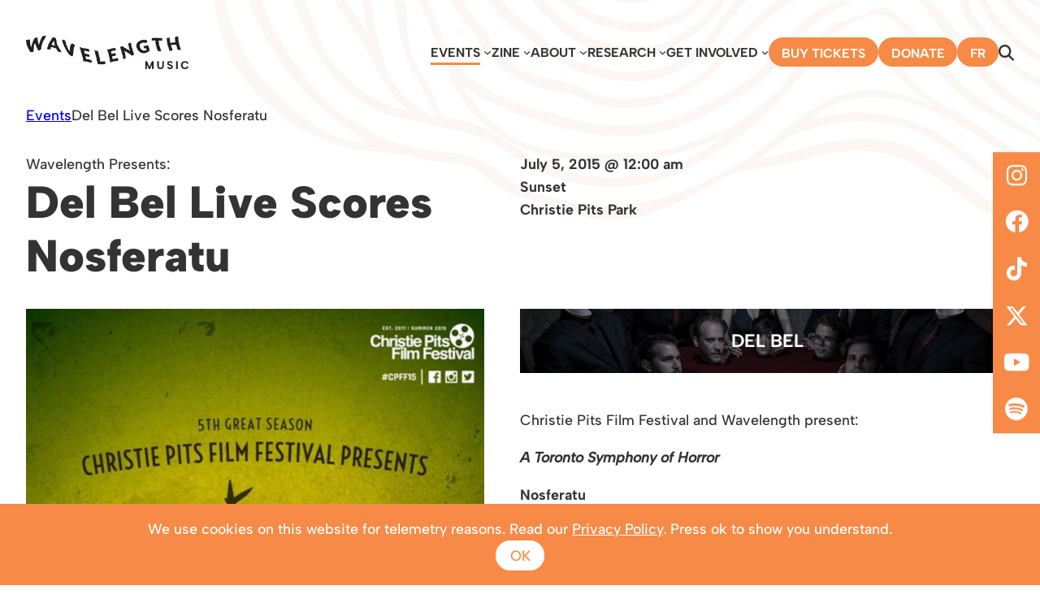

--- FILE ---
content_type: text/html; charset=UTF-8
request_url: https://www.wavelengthmusic.ca/event/del-bel-live-scores-nosferatu-christie-pits-film-festival-opening/
body_size: 14585
content:
<!DOCTYPE html>
<html lang="en-CA">
<head>
	<meta charset="UTF-8" />
	<meta name="viewport" content="width=device-width, initial-scale=1" />
<meta name='robots' content='max-image-preview:large' />
<title>Del Bel Live Scores Nosferatu &#8211; Wavelength Music &#8211; Toronto&#039;s Curated Concert Series</title>
<link rel="alternate" type="application/rss+xml" title="Wavelength Music - Toronto&#039;s Curated Concert Series &raquo; Feed" href="https://www.wavelengthmusic.ca/feed/" />
<link rel="alternate" type="application/rss+xml" title="Wavelength Music - Toronto&#039;s Curated Concert Series &raquo; Comments Feed" href="https://www.wavelengthmusic.ca/comments/feed/" />
<script>
window._wpemojiSettings = {"baseUrl":"https:\/\/s.w.org\/images\/core\/emoji\/14.0.0\/72x72\/","ext":".png","svgUrl":"https:\/\/s.w.org\/images\/core\/emoji\/14.0.0\/svg\/","svgExt":".svg","source":{"concatemoji":"https:\/\/www.wavelengthmusic.ca\/wp-includes\/js\/wp-emoji-release.min.js?ver=6.4.1"}};
/*! This file is auto-generated */
!function(i,n){var o,s,e;function c(e){try{var t={supportTests:e,timestamp:(new Date).valueOf()};sessionStorage.setItem(o,JSON.stringify(t))}catch(e){}}function p(e,t,n){e.clearRect(0,0,e.canvas.width,e.canvas.height),e.fillText(t,0,0);var t=new Uint32Array(e.getImageData(0,0,e.canvas.width,e.canvas.height).data),r=(e.clearRect(0,0,e.canvas.width,e.canvas.height),e.fillText(n,0,0),new Uint32Array(e.getImageData(0,0,e.canvas.width,e.canvas.height).data));return t.every(function(e,t){return e===r[t]})}function u(e,t,n){switch(t){case"flag":return n(e,"\ud83c\udff3\ufe0f\u200d\u26a7\ufe0f","\ud83c\udff3\ufe0f\u200b\u26a7\ufe0f")?!1:!n(e,"\ud83c\uddfa\ud83c\uddf3","\ud83c\uddfa\u200b\ud83c\uddf3")&&!n(e,"\ud83c\udff4\udb40\udc67\udb40\udc62\udb40\udc65\udb40\udc6e\udb40\udc67\udb40\udc7f","\ud83c\udff4\u200b\udb40\udc67\u200b\udb40\udc62\u200b\udb40\udc65\u200b\udb40\udc6e\u200b\udb40\udc67\u200b\udb40\udc7f");case"emoji":return!n(e,"\ud83e\udef1\ud83c\udffb\u200d\ud83e\udef2\ud83c\udfff","\ud83e\udef1\ud83c\udffb\u200b\ud83e\udef2\ud83c\udfff")}return!1}function f(e,t,n){var r="undefined"!=typeof WorkerGlobalScope&&self instanceof WorkerGlobalScope?new OffscreenCanvas(300,150):i.createElement("canvas"),a=r.getContext("2d",{willReadFrequently:!0}),o=(a.textBaseline="top",a.font="600 32px Arial",{});return e.forEach(function(e){o[e]=t(a,e,n)}),o}function t(e){var t=i.createElement("script");t.src=e,t.defer=!0,i.head.appendChild(t)}"undefined"!=typeof Promise&&(o="wpEmojiSettingsSupports",s=["flag","emoji"],n.supports={everything:!0,everythingExceptFlag:!0},e=new Promise(function(e){i.addEventListener("DOMContentLoaded",e,{once:!0})}),new Promise(function(t){var n=function(){try{var e=JSON.parse(sessionStorage.getItem(o));if("object"==typeof e&&"number"==typeof e.timestamp&&(new Date).valueOf()<e.timestamp+604800&&"object"==typeof e.supportTests)return e.supportTests}catch(e){}return null}();if(!n){if("undefined"!=typeof Worker&&"undefined"!=typeof OffscreenCanvas&&"undefined"!=typeof URL&&URL.createObjectURL&&"undefined"!=typeof Blob)try{var e="postMessage("+f.toString()+"("+[JSON.stringify(s),u.toString(),p.toString()].join(",")+"));",r=new Blob([e],{type:"text/javascript"}),a=new Worker(URL.createObjectURL(r),{name:"wpTestEmojiSupports"});return void(a.onmessage=function(e){c(n=e.data),a.terminate(),t(n)})}catch(e){}c(n=f(s,u,p))}t(n)}).then(function(e){for(var t in e)n.supports[t]=e[t],n.supports.everything=n.supports.everything&&n.supports[t],"flag"!==t&&(n.supports.everythingExceptFlag=n.supports.everythingExceptFlag&&n.supports[t]);n.supports.everythingExceptFlag=n.supports.everythingExceptFlag&&!n.supports.flag,n.DOMReady=!1,n.readyCallback=function(){n.DOMReady=!0}}).then(function(){return e}).then(function(){var e;n.supports.everything||(n.readyCallback(),(e=n.source||{}).concatemoji?t(e.concatemoji):e.wpemoji&&e.twemoji&&(t(e.twemoji),t(e.wpemoji)))}))}((window,document),window._wpemojiSettings);
</script>
<style id='wp-block-navigation-link-inline-css'>
.wp-block-navigation .wp-block-navigation-item__label{overflow-wrap:break-word}.wp-block-navigation .wp-block-navigation-item__description{display:none}
</style>
<link rel='stylesheet' id='wp-block-navigation-css' href='https://www.wavelengthmusic.ca/wp-includes/blocks/navigation/style.min.css?ver=6.4.1' media='all' />
<style id='wp-block-navigation-inline-css'>
.wp-block-navigation{font-size: var(--wp--preset--font-size--small);font-weight: 700;text-transform: uppercase;}
.wp-block-navigation a:where(:not(.wp-element-button)){color: inherit;text-decoration: none;}
.wp-block-navigation a:where(:not(.wp-element-button)):hover{text-decoration: underline;}
.wp-block-navigation a:where(:not(.wp-element-button)):focus{text-decoration: underline dashed;}
.wp-block-navigation a:where(:not(.wp-element-button)):active{text-decoration: none;}
</style>
<style id='wp-block-group-inline-css'>
.wp-block-group{box-sizing:border-box}
</style>
<style id='wp-block-post-content-inline-css'>
.wp-block-post-content a:where(:not(.wp-element-button)){color: var(--wp--preset--color--secondary);}
</style>
<style id='wp-emoji-styles-inline-css'>

	img.wp-smiley, img.emoji {
		display: inline !important;
		border: none !important;
		box-shadow: none !important;
		height: 1em !important;
		width: 1em !important;
		margin: 0 0.07em !important;
		vertical-align: -0.1em !important;
		background: none !important;
		padding: 0 !important;
	}
</style>
<style id='wp-block-library-inline-css'>
:root{--wp-admin-theme-color:#007cba;--wp-admin-theme-color--rgb:0,124,186;--wp-admin-theme-color-darker-10:#006ba1;--wp-admin-theme-color-darker-10--rgb:0,107,161;--wp-admin-theme-color-darker-20:#005a87;--wp-admin-theme-color-darker-20--rgb:0,90,135;--wp-admin-border-width-focus:2px;--wp-block-synced-color:#7a00df;--wp-block-synced-color--rgb:122,0,223}@media (min-resolution:192dpi){:root{--wp-admin-border-width-focus:1.5px}}.wp-element-button{cursor:pointer}:root{--wp--preset--font-size--normal:16px;--wp--preset--font-size--huge:42px}:root .has-very-light-gray-background-color{background-color:#eee}:root .has-very-dark-gray-background-color{background-color:#313131}:root .has-very-light-gray-color{color:#eee}:root .has-very-dark-gray-color{color:#313131}:root .has-vivid-green-cyan-to-vivid-cyan-blue-gradient-background{background:linear-gradient(135deg,#00d084,#0693e3)}:root .has-purple-crush-gradient-background{background:linear-gradient(135deg,#34e2e4,#4721fb 50%,#ab1dfe)}:root .has-hazy-dawn-gradient-background{background:linear-gradient(135deg,#faaca8,#dad0ec)}:root .has-subdued-olive-gradient-background{background:linear-gradient(135deg,#fafae1,#67a671)}:root .has-atomic-cream-gradient-background{background:linear-gradient(135deg,#fdd79a,#004a59)}:root .has-nightshade-gradient-background{background:linear-gradient(135deg,#330968,#31cdcf)}:root .has-midnight-gradient-background{background:linear-gradient(135deg,#020381,#2874fc)}.has-regular-font-size{font-size:1em}.has-larger-font-size{font-size:2.625em}.has-normal-font-size{font-size:var(--wp--preset--font-size--normal)}.has-huge-font-size{font-size:var(--wp--preset--font-size--huge)}.has-text-align-center{text-align:center}.has-text-align-left{text-align:left}.has-text-align-right{text-align:right}#end-resizable-editor-section{display:none}.aligncenter{clear:both}.items-justified-left{justify-content:flex-start}.items-justified-center{justify-content:center}.items-justified-right{justify-content:flex-end}.items-justified-space-between{justify-content:space-between}.screen-reader-text{clip:rect(1px,1px,1px,1px);word-wrap:normal!important;border:0;-webkit-clip-path:inset(50%);clip-path:inset(50%);height:1px;margin:-1px;overflow:hidden;padding:0;position:absolute;width:1px}.screen-reader-text:focus{clip:auto!important;background-color:#ddd;-webkit-clip-path:none;clip-path:none;color:#444;display:block;font-size:1em;height:auto;left:5px;line-height:normal;padding:15px 23px 14px;text-decoration:none;top:5px;width:auto;z-index:100000}html :where(.has-border-color){border-style:solid}html :where([style*=border-top-color]){border-top-style:solid}html :where([style*=border-right-color]){border-right-style:solid}html :where([style*=border-bottom-color]){border-bottom-style:solid}html :where([style*=border-left-color]){border-left-style:solid}html :where([style*=border-width]){border-style:solid}html :where([style*=border-top-width]){border-top-style:solid}html :where([style*=border-right-width]){border-right-style:solid}html :where([style*=border-bottom-width]){border-bottom-style:solid}html :where([style*=border-left-width]){border-left-style:solid}html :where(img[class*=wp-image-]){height:auto;max-width:100%}:where(figure){margin:0 0 1em}html :where(.is-position-sticky){--wp-admin--admin-bar--position-offset:var(--wp-admin--admin-bar--height,0px)}@media screen and (max-width:600px){html :where(.is-position-sticky){--wp-admin--admin-bar--position-offset:0px}}
</style>
<style id='global-styles-inline-css'>
body{--wp--preset--color--black: #000000;--wp--preset--color--cyan-bluish-gray: #abb8c3;--wp--preset--color--white: #ffffff;--wp--preset--color--pale-pink: #f78da7;--wp--preset--color--vivid-red: #cf2e2e;--wp--preset--color--luminous-vivid-orange: #ff6900;--wp--preset--color--luminous-vivid-amber: #fcb900;--wp--preset--color--light-green-cyan: #7bdcb5;--wp--preset--color--vivid-green-cyan: #00d084;--wp--preset--color--pale-cyan-blue: #8ed1fc;--wp--preset--color--vivid-cyan-blue: #0693e3;--wp--preset--color--vivid-purple: #9b51e0;--wp--preset--color--base: #ffffff;--wp--preset--color--contrast: #000000;--wp--preset--color--orange: #F68A46;--wp--preset--color--red: #DF1E26;--wp--preset--color--crimson: #A91E22;--wp--preset--color--orchid: #CA3A95;--wp--preset--color--purple: #7054A3;--wp--preset--color--navy: #006392;--wp--preset--color--blue: #04A0D9;--wp--preset--color--aqua: #35B2B0;--wp--preset--gradient--vivid-cyan-blue-to-vivid-purple: linear-gradient(135deg,rgba(6,147,227,1) 0%,rgb(155,81,224) 100%);--wp--preset--gradient--light-green-cyan-to-vivid-green-cyan: linear-gradient(135deg,rgb(122,220,180) 0%,rgb(0,208,130) 100%);--wp--preset--gradient--luminous-vivid-amber-to-luminous-vivid-orange: linear-gradient(135deg,rgba(252,185,0,1) 0%,rgba(255,105,0,1) 100%);--wp--preset--gradient--luminous-vivid-orange-to-vivid-red: linear-gradient(135deg,rgba(255,105,0,1) 0%,rgb(207,46,46) 100%);--wp--preset--gradient--very-light-gray-to-cyan-bluish-gray: linear-gradient(135deg,rgb(238,238,238) 0%,rgb(169,184,195) 100%);--wp--preset--gradient--cool-to-warm-spectrum: linear-gradient(135deg,rgb(74,234,220) 0%,rgb(151,120,209) 20%,rgb(207,42,186) 40%,rgb(238,44,130) 60%,rgb(251,105,98) 80%,rgb(254,248,76) 100%);--wp--preset--gradient--blush-light-purple: linear-gradient(135deg,rgb(255,206,236) 0%,rgb(152,150,240) 100%);--wp--preset--gradient--blush-bordeaux: linear-gradient(135deg,rgb(254,205,165) 0%,rgb(254,45,45) 50%,rgb(107,0,62) 100%);--wp--preset--gradient--luminous-dusk: linear-gradient(135deg,rgb(255,203,112) 0%,rgb(199,81,192) 50%,rgb(65,88,208) 100%);--wp--preset--gradient--pale-ocean: linear-gradient(135deg,rgb(255,245,203) 0%,rgb(182,227,212) 50%,rgb(51,167,181) 100%);--wp--preset--gradient--electric-grass: linear-gradient(135deg,rgb(202,248,128) 0%,rgb(113,206,126) 100%);--wp--preset--gradient--midnight: linear-gradient(135deg,rgb(2,3,129) 0%,rgb(40,116,252) 100%);--wp--preset--font-size--small: clamp(0.875rem, 0.875rem + ((1vw - 0.2rem) * 0.185), 1rem);--wp--preset--font-size--medium: clamp(1rem, 1rem + ((1vw - 0.2rem) * 0.185), 1.125rem);--wp--preset--font-size--large: clamp(1.75rem, 1.75rem + ((1vw - 0.2rem) * 0.185), 1.875rem);--wp--preset--font-size--x-large: 2.25rem;--wp--preset--font-size--xx-large: clamp(4rem, 4rem + ((1vw - 0.2rem) * 8.889), 10rem);--wp--preset--font-family--system-font: "Albert Sans";--wp--preset--spacing--30: clamp(1.5rem, 5vw, 2rem);--wp--preset--spacing--40: clamp(1.8rem, 1.8rem + ((1vw - 0.48rem) * 2.885), 3rem);--wp--preset--spacing--50: clamp(2.5rem, 8vw, 4.5rem);--wp--preset--spacing--60: clamp(3.75rem, 10vw, 7rem);--wp--preset--spacing--70: clamp(5rem, 5.25rem + ((1vw - 0.48rem) * 9.096), 8rem);--wp--preset--spacing--80: clamp(7rem, 14vw, 11rem);--wp--preset--shadow--natural: 6px 6px 9px rgba(0, 0, 0, 0.2);--wp--preset--shadow--deep: 12px 12px 50px rgba(0, 0, 0, 0.4);--wp--preset--shadow--sharp: 6px 6px 0px rgba(0, 0, 0, 0.2);--wp--preset--shadow--outlined: 6px 6px 0px -3px rgba(255, 255, 255, 1), 6px 6px rgba(0, 0, 0, 1);--wp--preset--shadow--crisp: 6px 6px 0px rgba(0, 0, 0, 1);}body { margin: 0;--wp--style--global--content-size: 1400px;--wp--style--global--wide-size: 1400px; }.wp-site-blocks { padding-top: var(--wp--style--root--padding-top); padding-bottom: var(--wp--style--root--padding-bottom); }.has-global-padding { padding-right: var(--wp--style--root--padding-right); padding-left: var(--wp--style--root--padding-left); }.has-global-padding :where(.has-global-padding:not(.wp-block-block)) { padding-right: 0; padding-left: 0; }.has-global-padding > .alignfull { margin-right: calc(var(--wp--style--root--padding-right) * -1); margin-left: calc(var(--wp--style--root--padding-left) * -1); }.has-global-padding :where(.has-global-padding:not(.wp-block-block)) > .alignfull { margin-right: 0; margin-left: 0; }.has-global-padding > .alignfull:where(:not(.has-global-padding):not(.is-layout-flex):not(.is-layout-grid)) > :where([class*="wp-block-"]:not(.alignfull):not([class*="__"]),p,h1,h2,h3,h4,h5,h6,ul,ol) { padding-right: var(--wp--style--root--padding-right); padding-left: var(--wp--style--root--padding-left); }.has-global-padding :where(.has-global-padding) > .alignfull:where(:not(.has-global-padding)) > :where([class*="wp-block-"]:not(.alignfull):not([class*="__"]),p,h1,h2,h3,h4,h5,h6,ul,ol) { padding-right: 0; padding-left: 0; }.wp-site-blocks > .alignleft { float: left; margin-right: 2em; }.wp-site-blocks > .alignright { float: right; margin-left: 2em; }.wp-site-blocks > .aligncenter { justify-content: center; margin-left: auto; margin-right: auto; }:where(.wp-site-blocks) > * { margin-block-start: 1.5rem; margin-block-end: 0; }:where(.wp-site-blocks) > :first-child:first-child { margin-block-start: 0; }:where(.wp-site-blocks) > :last-child:last-child { margin-block-end: 0; }body { --wp--style--block-gap: 1.5rem; }:where(body .is-layout-flow)  > :first-child:first-child{margin-block-start: 0;}:where(body .is-layout-flow)  > :last-child:last-child{margin-block-end: 0;}:where(body .is-layout-flow)  > *{margin-block-start: 1.5rem;margin-block-end: 0;}:where(body .is-layout-constrained)  > :first-child:first-child{margin-block-start: 0;}:where(body .is-layout-constrained)  > :last-child:last-child{margin-block-end: 0;}:where(body .is-layout-constrained)  > *{margin-block-start: 1.5rem;margin-block-end: 0;}:where(body .is-layout-flex) {gap: 1.5rem;}:where(body .is-layout-grid) {gap: 1.5rem;}body .is-layout-flow > .alignleft{float: left;margin-inline-start: 0;margin-inline-end: 2em;}body .is-layout-flow > .alignright{float: right;margin-inline-start: 2em;margin-inline-end: 0;}body .is-layout-flow > .aligncenter{margin-left: auto !important;margin-right: auto !important;}body .is-layout-constrained > .alignleft{float: left;margin-inline-start: 0;margin-inline-end: 2em;}body .is-layout-constrained > .alignright{float: right;margin-inline-start: 2em;margin-inline-end: 0;}body .is-layout-constrained > .aligncenter{margin-left: auto !important;margin-right: auto !important;}body .is-layout-constrained > :where(:not(.alignleft):not(.alignright):not(.alignfull)){max-width: var(--wp--style--global--content-size);margin-left: auto !important;margin-right: auto !important;}body .is-layout-constrained > .alignwide{max-width: var(--wp--style--global--wide-size);}body .is-layout-flex{display: flex;}body .is-layout-flex{flex-wrap: wrap;align-items: center;}body .is-layout-flex > *{margin: 0;}body .is-layout-grid{display: grid;}body .is-layout-grid > *{margin: 0;}body{background-color: var(--wp--preset--color--base);color: var(--wp--preset--color--contrast);font-family: var(--wp--preset--font-family--system-font);font-size: var(--wp--preset--font-size--medium);line-height: 1.6;--wp--style--root--padding-top: var(--wp--preset--spacing--40);--wp--style--root--padding-right: var(--wp--preset--spacing--30);--wp--style--root--padding-bottom: var(--wp--preset--spacing--40);--wp--style--root--padding-left: var(--wp--preset--spacing--30);}a:where(:not(.wp-element-button)){color: var(--wp--preset--color--contrast);text-decoration: underline;}a:where(:not(.wp-element-button)):hover{text-decoration: none;}a:where(:not(.wp-element-button)):focus{text-decoration: underline dashed;}a:where(:not(.wp-element-button)):active{color: var(--wp--preset--color--secondary);text-decoration: none;}h1, h2, h3, h4, h5, h6{font-weight: 400;line-height: 1.4;}h1{font-size: clamp(2.032rem, 2.032rem + ((1vw - 0.2rem) * 2.36), 3.625rem);font-weight: 900;line-height: 1.2;}h2{font-size: clamp(1.5rem, calc(1.5rem + ((1vw - 0.48rem) * 8.4135)), 2rem);font-weight: 900;line-height: 1.2;text-transform: uppercase;}h3{font-size: var(--wp--preset--font-size--x-large);font-weight: 900;text-transform: uppercase;}h4{font-size: var(--wp--preset--font-size--large);font-weight: 900;text-transform: uppercase;}h5{font-size: var(--wp--preset--font-size--medium);font-weight: 700;text-transform: uppercase;}h6{font-size: var(--wp--preset--font-size--medium);font-weight: 700;text-transform: uppercase;}.wp-element-button, .wp-block-button__link{background-color: var(--wp--preset--color--contrast);border-radius: 1000px;border-width: 0;color: var(--wp--preset--color--base);font-family: inherit;font-size: inherit;line-height: inherit;padding: calc(0.667em + 2px) calc(1.333em + 2px);text-decoration: none;}.wp-element-button:visited, .wp-block-button__link:visited{color: var(--wp--preset--color--base);}.wp-element-button:hover, .wp-block-button__link:hover{background-color: var(--wp--preset--color--base);color: var(--wp--preset--color--contrast);}.wp-element-button:focus, .wp-block-button__link:focus{background-color: var(--wp--preset--color--base);color: var(--wp--preset--color--contrast);}.wp-element-button:active, .wp-block-button__link:active{background-color: var(--wp--preset--color--base);color: var(--wp--preset--color--contrast);}.has-black-color{color: var(--wp--preset--color--black) !important;}.has-cyan-bluish-gray-color{color: var(--wp--preset--color--cyan-bluish-gray) !important;}.has-white-color{color: var(--wp--preset--color--white) !important;}.has-pale-pink-color{color: var(--wp--preset--color--pale-pink) !important;}.has-vivid-red-color{color: var(--wp--preset--color--vivid-red) !important;}.has-luminous-vivid-orange-color{color: var(--wp--preset--color--luminous-vivid-orange) !important;}.has-luminous-vivid-amber-color{color: var(--wp--preset--color--luminous-vivid-amber) !important;}.has-light-green-cyan-color{color: var(--wp--preset--color--light-green-cyan) !important;}.has-vivid-green-cyan-color{color: var(--wp--preset--color--vivid-green-cyan) !important;}.has-pale-cyan-blue-color{color: var(--wp--preset--color--pale-cyan-blue) !important;}.has-vivid-cyan-blue-color{color: var(--wp--preset--color--vivid-cyan-blue) !important;}.has-vivid-purple-color{color: var(--wp--preset--color--vivid-purple) !important;}.has-base-color{color: var(--wp--preset--color--base) !important;}.has-contrast-color{color: var(--wp--preset--color--contrast) !important;}.has-orange-color{color: var(--wp--preset--color--orange) !important;}.has-red-color{color: var(--wp--preset--color--red) !important;}.has-crimson-color{color: var(--wp--preset--color--crimson) !important;}.has-orchid-color{color: var(--wp--preset--color--orchid) !important;}.has-purple-color{color: var(--wp--preset--color--purple) !important;}.has-navy-color{color: var(--wp--preset--color--navy) !important;}.has-blue-color{color: var(--wp--preset--color--blue) !important;}.has-aqua-color{color: var(--wp--preset--color--aqua) !important;}.has-black-background-color{background-color: var(--wp--preset--color--black) !important;}.has-cyan-bluish-gray-background-color{background-color: var(--wp--preset--color--cyan-bluish-gray) !important;}.has-white-background-color{background-color: var(--wp--preset--color--white) !important;}.has-pale-pink-background-color{background-color: var(--wp--preset--color--pale-pink) !important;}.has-vivid-red-background-color{background-color: var(--wp--preset--color--vivid-red) !important;}.has-luminous-vivid-orange-background-color{background-color: var(--wp--preset--color--luminous-vivid-orange) !important;}.has-luminous-vivid-amber-background-color{background-color: var(--wp--preset--color--luminous-vivid-amber) !important;}.has-light-green-cyan-background-color{background-color: var(--wp--preset--color--light-green-cyan) !important;}.has-vivid-green-cyan-background-color{background-color: var(--wp--preset--color--vivid-green-cyan) !important;}.has-pale-cyan-blue-background-color{background-color: var(--wp--preset--color--pale-cyan-blue) !important;}.has-vivid-cyan-blue-background-color{background-color: var(--wp--preset--color--vivid-cyan-blue) !important;}.has-vivid-purple-background-color{background-color: var(--wp--preset--color--vivid-purple) !important;}.has-base-background-color{background-color: var(--wp--preset--color--base) !important;}.has-contrast-background-color{background-color: var(--wp--preset--color--contrast) !important;}.has-orange-background-color{background-color: var(--wp--preset--color--orange) !important;}.has-red-background-color{background-color: var(--wp--preset--color--red) !important;}.has-crimson-background-color{background-color: var(--wp--preset--color--crimson) !important;}.has-orchid-background-color{background-color: var(--wp--preset--color--orchid) !important;}.has-purple-background-color{background-color: var(--wp--preset--color--purple) !important;}.has-navy-background-color{background-color: var(--wp--preset--color--navy) !important;}.has-blue-background-color{background-color: var(--wp--preset--color--blue) !important;}.has-aqua-background-color{background-color: var(--wp--preset--color--aqua) !important;}.has-black-border-color{border-color: var(--wp--preset--color--black) !important;}.has-cyan-bluish-gray-border-color{border-color: var(--wp--preset--color--cyan-bluish-gray) !important;}.has-white-border-color{border-color: var(--wp--preset--color--white) !important;}.has-pale-pink-border-color{border-color: var(--wp--preset--color--pale-pink) !important;}.has-vivid-red-border-color{border-color: var(--wp--preset--color--vivid-red) !important;}.has-luminous-vivid-orange-border-color{border-color: var(--wp--preset--color--luminous-vivid-orange) !important;}.has-luminous-vivid-amber-border-color{border-color: var(--wp--preset--color--luminous-vivid-amber) !important;}.has-light-green-cyan-border-color{border-color: var(--wp--preset--color--light-green-cyan) !important;}.has-vivid-green-cyan-border-color{border-color: var(--wp--preset--color--vivid-green-cyan) !important;}.has-pale-cyan-blue-border-color{border-color: var(--wp--preset--color--pale-cyan-blue) !important;}.has-vivid-cyan-blue-border-color{border-color: var(--wp--preset--color--vivid-cyan-blue) !important;}.has-vivid-purple-border-color{border-color: var(--wp--preset--color--vivid-purple) !important;}.has-base-border-color{border-color: var(--wp--preset--color--base) !important;}.has-contrast-border-color{border-color: var(--wp--preset--color--contrast) !important;}.has-orange-border-color{border-color: var(--wp--preset--color--orange) !important;}.has-red-border-color{border-color: var(--wp--preset--color--red) !important;}.has-crimson-border-color{border-color: var(--wp--preset--color--crimson) !important;}.has-orchid-border-color{border-color: var(--wp--preset--color--orchid) !important;}.has-purple-border-color{border-color: var(--wp--preset--color--purple) !important;}.has-navy-border-color{border-color: var(--wp--preset--color--navy) !important;}.has-blue-border-color{border-color: var(--wp--preset--color--blue) !important;}.has-aqua-border-color{border-color: var(--wp--preset--color--aqua) !important;}.has-vivid-cyan-blue-to-vivid-purple-gradient-background{background: var(--wp--preset--gradient--vivid-cyan-blue-to-vivid-purple) !important;}.has-light-green-cyan-to-vivid-green-cyan-gradient-background{background: var(--wp--preset--gradient--light-green-cyan-to-vivid-green-cyan) !important;}.has-luminous-vivid-amber-to-luminous-vivid-orange-gradient-background{background: var(--wp--preset--gradient--luminous-vivid-amber-to-luminous-vivid-orange) !important;}.has-luminous-vivid-orange-to-vivid-red-gradient-background{background: var(--wp--preset--gradient--luminous-vivid-orange-to-vivid-red) !important;}.has-very-light-gray-to-cyan-bluish-gray-gradient-background{background: var(--wp--preset--gradient--very-light-gray-to-cyan-bluish-gray) !important;}.has-cool-to-warm-spectrum-gradient-background{background: var(--wp--preset--gradient--cool-to-warm-spectrum) !important;}.has-blush-light-purple-gradient-background{background: var(--wp--preset--gradient--blush-light-purple) !important;}.has-blush-bordeaux-gradient-background{background: var(--wp--preset--gradient--blush-bordeaux) !important;}.has-luminous-dusk-gradient-background{background: var(--wp--preset--gradient--luminous-dusk) !important;}.has-pale-ocean-gradient-background{background: var(--wp--preset--gradient--pale-ocean) !important;}.has-electric-grass-gradient-background{background: var(--wp--preset--gradient--electric-grass) !important;}.has-midnight-gradient-background{background: var(--wp--preset--gradient--midnight) !important;}.has-small-font-size{font-size: var(--wp--preset--font-size--small) !important;}.has-medium-font-size{font-size: var(--wp--preset--font-size--medium) !important;}.has-large-font-size{font-size: var(--wp--preset--font-size--large) !important;}.has-x-large-font-size{font-size: var(--wp--preset--font-size--x-large) !important;}.has-xx-large-font-size{font-size: var(--wp--preset--font-size--xx-large) !important;}.has-system-font-font-family{font-family: var(--wp--preset--font-family--system-font) !important;}
.wp-block-separator{}.wp-block-separator:not(.is-style-wide):not(.is-style-dots):not(.alignwide):not(.alignfull){width: 100px}
</style>
<style id='core-block-supports-inline-css'>
.wp-container-core-navigation-layout-1.wp-container-core-navigation-layout-1{justify-content:flex-end;}.wp-container-core-group-layout-1.wp-container-core-group-layout-1{justify-content:space-between;}
</style>
<style id='wp-block-template-skip-link-inline-css'>

		.skip-link.screen-reader-text {
			border: 0;
			clip: rect(1px,1px,1px,1px);
			clip-path: inset(50%);
			height: 1px;
			margin: -1px;
			overflow: hidden;
			padding: 0;
			position: absolute !important;
			width: 1px;
			word-wrap: normal !important;
		}

		.skip-link.screen-reader-text:focus {
			background-color: #eee;
			clip: auto !important;
			clip-path: none;
			color: #444;
			display: block;
			font-size: 1em;
			height: auto;
			left: 5px;
			line-height: normal;
			padding: 15px 23px 14px;
			text-decoration: none;
			top: 5px;
			width: auto;
			z-index: 100000;
		}
</style>
<link rel='stylesheet' id='wl-styles-css' href='https://www.wavelengthmusic.ca/wp-content/themes/wavelength/css/style.css?ver=1.9' media='all' />
<link rel='stylesheet' id='wl-styles-font-icons-0-css' href='https://www.wavelengthmusic.ca/wp-content/themes/wavelength/css/fontawesome/css/fontawesome.min.css?ver=1.9' media='all' />
<link rel='stylesheet' id='wl-styles-font-icons-1-css' href='https://www.wavelengthmusic.ca/wp-content/themes/wavelength/css/fontawesome/css/solid.min.css?ver=1.9' media='all' />
<link rel='stylesheet' id='wl-styles-font-icons-2-css' href='https://www.wavelengthmusic.ca/wp-content/themes/wavelength/css/fontawesome/css/brands.min.css?ver=1.9' media='all' />
<link rel='stylesheet' id='wl-styles-section-css' href='https://www.wavelengthmusic.ca/wp-content/themes/wavelength/css/sections/events.css?ver=1.9' media='all' />
<link rel='stylesheet' id='wl-styles-scranimate-css' href='https://www.wavelengthmusic.ca/wp-content/themes/wavelength/css/scranimate.css?ver=1.9' media='all' />
<style id='akismet-widget-style-inline-css'>

			.a-stats {
				--akismet-color-mid-green: #357b49;
				--akismet-color-white: #fff;
				--akismet-color-light-grey: #f6f7f7;

				max-width: 350px;
				width: auto;
			}

			.a-stats * {
				all: unset;
				box-sizing: border-box;
			}

			.a-stats strong {
				font-weight: 600;
			}

			.a-stats a.a-stats__link,
			.a-stats a.a-stats__link:visited,
			.a-stats a.a-stats__link:active {
				background: var(--akismet-color-mid-green);
				border: none;
				box-shadow: none;
				border-radius: 8px;
				color: var(--akismet-color-white);
				cursor: pointer;
				display: block;
				font-family: -apple-system, BlinkMacSystemFont, 'Segoe UI', 'Roboto', 'Oxygen-Sans', 'Ubuntu', 'Cantarell', 'Helvetica Neue', sans-serif;
				font-weight: 500;
				padding: 12px;
				text-align: center;
				text-decoration: none;
				transition: all 0.2s ease;
			}

			/* Extra specificity to deal with TwentyTwentyOne focus style */
			.widget .a-stats a.a-stats__link:focus {
				background: var(--akismet-color-mid-green);
				color: var(--akismet-color-white);
				text-decoration: none;
			}

			.a-stats a.a-stats__link:hover {
				filter: brightness(110%);
				box-shadow: 0 4px 12px rgba(0, 0, 0, 0.06), 0 0 2px rgba(0, 0, 0, 0.16);
			}

			.a-stats .count {
				color: var(--akismet-color-white);
				display: block;
				font-size: 1.5em;
				line-height: 1.4;
				padding: 0 13px;
				white-space: nowrap;
			}
		
</style>
<!--n2css--><script src="https://www.wavelengthmusic.ca/wp-includes/js/dist/interactivity.min.js?ver=6.4.1" id="wp-interactivity-js" defer data-wp-strategy="defer"></script>
<script src="https://www.wavelengthmusic.ca/wp-includes/blocks/navigation/view.min.js?ver=e3d6f3216904b5b42831" id="wp-block-navigation-view-js" defer data-wp-strategy="defer"></script>
<script src="https://www.wavelengthmusic.ca/wp-content/themes/wavelength/js/scripts.js?ver=1.9" id="wl-script-search-js"></script>
<script src="https://www.wavelengthmusic.ca/wp-content/themes/wavelength/js/scranimate.js?ver=1.9" id="wl-script-scranimate-js"></script>
<link rel="https://api.w.org/" href="https://www.wavelengthmusic.ca/wp-json/" /><link rel="alternate" type="application/json" href="https://www.wavelengthmusic.ca/wp-json/wp/v2/event/9669" /><link rel="EditURI" type="application/rsd+xml" title="RSD" href="https://www.wavelengthmusic.ca/xmlrpc.php?rsd" />
<meta name="generator" content="WordPress 6.4.1" />
<link rel="canonical" href="https://www.wavelengthmusic.ca/event/del-bel-live-scores-nosferatu-christie-pits-film-festival-opening/" />
<link rel='shortlink' href='https://www.wavelengthmusic.ca/?p=9669' />
<link rel="alternate" type="application/json+oembed" href="https://www.wavelengthmusic.ca/wp-json/oembed/1.0/embed?url=https%3A%2F%2Fwww.wavelengthmusic.ca%2Fevent%2Fdel-bel-live-scores-nosferatu-christie-pits-film-festival-opening%2F" />
<link rel="alternate" type="text/xml+oembed" href="https://www.wavelengthmusic.ca/wp-json/oembed/1.0/embed?url=https%3A%2F%2Fwww.wavelengthmusic.ca%2Fevent%2Fdel-bel-live-scores-nosferatu-christie-pits-film-festival-opening%2F&#038;format=xml" />
<link rel="alternate" hreflang="x-default" href="https://www.wavelengthmusic.ca/event/del-bel-live-scores-nosferatu-christie-pits-film-festival-opening" /><link rel="alternate" hreflang="en" href="https://www.wavelengthmusic.ca/event/del-bel-live-scores-nosferatu-christie-pits-film-festival-opening" /><link rel="alternate" hreflang="fr" href="https://www.wavelengthmusic.ca/fr/evenement/les-scores-en-direct-de-del-bel-nosferatu-et-christie-s-en-ouverture-du-festival-du-film" /><link type="text/css" href="https://www.wavelengthmusic.ca/wp-content/plugins/emt/css/style.css?ver=1.0" rel="stylesheet"/><script type="text/javascript" src="https://www.wavelengthmusic.ca/wp-content/plugins/emt/js/script.min.js?ver=1.0"></script><!-- Google tag (gtag.js) --><script async src="https://www.googletagmanager.com/gtag/js?id=G-D3JT5VZX0Z"></script><script> window.dataLayer = window.dataLayer || []; function gtag(){dataLayer.push(arguments);} gtag('js', new Date());
gtag('config', 'G-D3JT5VZX0Z');</script><meta name="description" content="Christie Pits Film Festival and Wavelength present:
A Toronto Symphony of Horror
Nosferatu
..."><meta name="twitter:site" content="@wavelengthmusic" /><meta name="twitter:card" content="summary"><meta name="twitter:title" content="Del Bel Live Scores Nosferatu &#8211; Wavelength Music &#8211; Toronto&#039;s Curated Concert Series"><meta name="twitter:image" content="https://www.wavelengthmusic.ca/wp-content/uploads/2015/07/event673A.jpg"><meta name="twitter:description" content="Christie Pits Film Festival and Wavelength present:
A Toronto Symphony of Horror
Nosferatu
..."><meta property="og:title" content="Del Bel Live Scores Nosferatu &#8211; Wavelength Music &#8211; Toronto&#039;s Curated Concert Series"><meta property="og:image" content="https://www.wavelengthmusic.ca/wp-content/uploads/2015/07/event673A.jpg"><meta property="og:url" content="https://www.wavelengthmusic.ca/event/del-bel-live-scores-nosferatu-christie-pits-film-festival-opening/"><meta property="og:locale" content="en_US" /><meta property="og:type" content="website" /><meta property="og:site_name" content="Wavelength Music" /><link rel="shortcut icon" href="https://www.wavelengthmusic.ca/wp-content/themes/wavelength/assets/imgs/favicon/favicon.ico" /><style id='wp-fonts-local'>
@font-face{font-family:"Albert Sans";font-style:normal;font-weight:400;font-display:block;src:url('https://www.wavelengthmusic.ca/wp-content/themes/wavelength/assets/fonts/albert-sans/AlbertSans-Medium.ttf') format('truetype');font-stretch:normal;}
@font-face{font-family:"Albert Sans";font-style:normal;font-weight:700;font-display:block;src:url('https://www.wavelengthmusic.ca/wp-content/themes/wavelength/assets/fonts/albert-sans/AlbertSans-Bold.ttf') format('truetype');font-stretch:normal;}
@font-face{font-family:"Albert Sans";font-style:normal;font-weight:900;font-display:block;src:url('https://www.wavelengthmusic.ca/wp-content/themes/wavelength/assets/fonts/albert-sans/AlbertSans-Black.ttf') format('truetype');font-stretch:normal;}
@font-face{font-family:"Albert Sans";font-style:italic;font-weight:400;font-display:block;src:url('https://www.wavelengthmusic.ca/wp-content/themes/wavelength/assets/fonts/albert-sans/AlbertSans-MediumItalic.ttf') format('truetype');font-stretch:normal;}
</style>
</head>

<body class="event-template event-template-single-event-legacy single single-event postid-9669 wp-embed-responsive">

<div class="wp-site-blocks"><header class="wp-block-template-part">
<div class="wp-block-group has-global-padding is-layout-constrained wp-block-group-is-layout-constrained" style="padding-top:0;padding-bottom:0">
<div class="wp-block-group alignwide is-content-justification-space-between is-layout-flex wp-container-core-group-layout-1 wp-block-group-is-layout-flex" style="padding-top:var(--wp--preset--spacing--40);padding-bottom:var(--wp--preset--spacing--40)"><p class="header-logo"><a href="https://www.wavelengthmusic.ca" title="Welcome to Wavelength Music"><img decoding="async" src="https://www.wavelengthmusic.ca/wp-content/themes/wavelength/assets/logos/WL_logo_black.png" alt="Wavelength Music Logo" /></a></p>


<nav class="is-responsive items-justified-right wp-block-navigation is-content-justification-right is-layout-flex wp-container-core-navigation-layout-1 wp-block-navigation-is-layout-flex" aria-label="Navigation" 
			data-wp-interactive
			data-wp-context='{"core":{"navigation":{"overlayOpenedBy":[],"type":"overlay","roleAttribute":"","ariaLabel":"Menu"}}}'
		><button aria-haspopup="true" aria-label="Open menu" class="wp-block-navigation__responsive-container-open " 
			data-wp-on--click="actions.core.navigation.openMenuOnClick"
			data-wp-on--keydown="actions.core.navigation.handleMenuKeydown"
		><svg width="24" height="24" xmlns="http://www.w3.org/2000/svg" viewBox="0 0 24 24" aria-hidden="true" focusable="false"><rect x="4" y="7.5" width="16" height="1.5" /><rect x="4" y="15" width="16" height="1.5" /></svg></button>
			<div class="wp-block-navigation__responsive-container  " style="" id="modal-1" 
			data-wp-class--has-modal-open="selectors.core.navigation.isMenuOpen"
			data-wp-class--is-menu-open="selectors.core.navigation.isMenuOpen"
			data-wp-effect="effects.core.navigation.initMenu"
			data-wp-on--keydown="actions.core.navigation.handleMenuKeydown"
			data-wp-on--focusout="actions.core.navigation.handleMenuFocusout"
			tabindex="-1"
		>
				<div class="wp-block-navigation__responsive-close" tabindex="-1">
					<div class="wp-block-navigation__responsive-dialog" 
			data-wp-bind--aria-modal="selectors.core.navigation.ariaModal"
			data-wp-bind--aria-label="selectors.core.navigation.ariaLabel"
			data-wp-bind--role="selectors.core.navigation.roleAttribute"
			data-wp-effect="effects.core.navigation.focusFirstElement"
		>
							<button aria-label="Close menu" class="wp-block-navigation__responsive-container-close" 
			data-wp-on--click="actions.core.navigation.closeMenuOnClick"
		><svg xmlns="http://www.w3.org/2000/svg" viewBox="0 0 24 24" width="24" height="24" aria-hidden="true" focusable="false"><path d="M13 11.8l6.1-6.3-1-1-6.1 6.2-6.1-6.2-1 1 6.1 6.3-6.5 6.7 1 1 6.5-6.6 6.5 6.6 1-1z"></path></svg></button>
						<div class="wp-block-navigation__responsive-container-content" id="modal-1-content">
							<ul class="wp-block-navigation__container is-responsive items-justified-right wp-block-navigation"><li data-wp-context="{ &quot;core&quot;: { &quot;navigation&quot;: { &quot;submenuOpenedBy&quot;: {}, &quot;type&quot;: &quot;submenu&quot; } } }" data-wp-effect="effects.core.navigation.initMenu" data-wp-interactive data-wp-on--focusout="actions.core.navigation.handleMenuFocusout" data-wp-on--keydown="actions.core.navigation.handleMenuKeydown" data-wp-on--mouseenter="actions.core.navigation.openMenuOnHover" data-wp-on--mouseleave="actions.core.navigation.closeMenuOnHover" tabindex="-1" class=" wp-block-navigation-item has-child open-on-hover-click wp-block-navigation-submenu"><a class="wp-block-navigation-item__content" href="https://www.wavelengthmusic.ca/events/upcoming-events/">Events</a><button data-wp-bind--aria-expanded="selectors.core.navigation.isMenuOpen" data-wp-on--click="actions.core.navigation.toggleMenuOnClick" aria-label="Events submenu" class="wp-block-navigation__submenu-icon wp-block-navigation-submenu__toggle" aria-expanded="false"><svg xmlns="http://www.w3.org/2000/svg" width="12" height="12" viewBox="0 0 12 12" fill="none" aria-hidden="true" focusable="false"><path d="M1.50002 4L6.00002 8L10.5 4" stroke-width="1.5"></path></svg></button><ul data-wp-on--focus="actions.core.navigation.openMenuOnFocus" class="wp-block-navigation__submenu-container wp-block-navigation-submenu"><li class=" wp-block-navigation-item wp-block-navigation-link"><a class="wp-block-navigation-item__content"  href="https://www.wavelengthmusic.ca/events/upcoming-events/"><span class="wp-block-navigation-item__label">Upcoming Events</span></a></li><li class=" wp-block-navigation-item wp-block-navigation-link"><a class="wp-block-navigation-item__content"  href="https://www.wavelengthmusic.ca/events/festival/"><span class="wp-block-navigation-item__label">Festivals</span></a></li><li class=" wp-block-navigation-item wp-block-navigation-link"><a class="wp-block-navigation-item__content"  href="https://www.wavelengthmusic.ca/events/music-series/"><span class="wp-block-navigation-item__label">Music Series</span></a></li><li class=" wp-block-navigation-item wp-block-navigation-link"><a class="wp-block-navigation-item__content"  href="https://www.wavelengthmusic.ca/events/talk-series/"><span class="wp-block-navigation-item__label">Talk Series</span></a></li><li class=" wp-block-navigation-item wp-block-navigation-link"><a class="wp-block-navigation-item__content"  href="https://www.wavelengthmusic.ca/events/past-events/"><span class="wp-block-navigation-item__label">Past Events</span></a></li></ul></li><li data-wp-context="{ &quot;core&quot;: { &quot;navigation&quot;: { &quot;submenuOpenedBy&quot;: {}, &quot;type&quot;: &quot;submenu&quot; } } }" data-wp-effect="effects.core.navigation.initMenu" data-wp-interactive data-wp-on--focusout="actions.core.navigation.handleMenuFocusout" data-wp-on--keydown="actions.core.navigation.handleMenuKeydown" data-wp-on--mouseenter="actions.core.navigation.openMenuOnHover" data-wp-on--mouseleave="actions.core.navigation.closeMenuOnHover" tabindex="-1" class=" wp-block-navigation-item has-child open-on-hover-click wp-block-navigation-submenu"><a class="wp-block-navigation-item__content" href="https://www.wavelengthmusic.ca/zines/artists/">Zine</a><button data-wp-bind--aria-expanded="selectors.core.navigation.isMenuOpen" data-wp-on--click="actions.core.navigation.toggleMenuOnClick" aria-label="Zine submenu" class="wp-block-navigation__submenu-icon wp-block-navigation-submenu__toggle" aria-expanded="false"><svg xmlns="http://www.w3.org/2000/svg" width="12" height="12" viewBox="0 0 12 12" fill="none" aria-hidden="true" focusable="false"><path d="M1.50002 4L6.00002 8L10.5 4" stroke-width="1.5"></path></svg></button><ul data-wp-on--focus="actions.core.navigation.openMenuOnFocus" class="wp-block-navigation__submenu-container wp-block-navigation-submenu"><li class=" wp-block-navigation-item wp-block-navigation-link"><a class="wp-block-navigation-item__content"  href="https://www.wavelengthmusic.ca/zines/artists/"><span class="wp-block-navigation-item__label">Past Performers</span></a></li><li class=" wp-block-navigation-item wp-block-navigation-link"><a class="wp-block-navigation-item__content"  href="https://www.wavelengthmusic.ca/zines/news/"><span class="wp-block-navigation-item__label">News</span></a></li><li class=" wp-block-navigation-item wp-block-navigation-link"><a class="wp-block-navigation-item__content"  href="https://www.wavelengthmusic.ca/zines/interviews/"><span class="wp-block-navigation-item__label">Interviews</span></a></li></ul></li><li data-wp-context="{ &quot;core&quot;: { &quot;navigation&quot;: { &quot;submenuOpenedBy&quot;: {}, &quot;type&quot;: &quot;submenu&quot; } } }" data-wp-effect="effects.core.navigation.initMenu" data-wp-interactive data-wp-on--focusout="actions.core.navigation.handleMenuFocusout" data-wp-on--keydown="actions.core.navigation.handleMenuKeydown" data-wp-on--mouseenter="actions.core.navigation.openMenuOnHover" data-wp-on--mouseleave="actions.core.navigation.closeMenuOnHover" tabindex="-1" class=" wp-block-navigation-item has-child open-on-hover-click wp-block-navigation-submenu"><a class="wp-block-navigation-item__content" href="https://www.wavelengthmusic.ca/about/">About</a><button data-wp-bind--aria-expanded="selectors.core.navigation.isMenuOpen" data-wp-on--click="actions.core.navigation.toggleMenuOnClick" aria-label="About submenu" class="wp-block-navigation__submenu-icon wp-block-navigation-submenu__toggle" aria-expanded="false"><svg xmlns="http://www.w3.org/2000/svg" width="12" height="12" viewBox="0 0 12 12" fill="none" aria-hidden="true" focusable="false"><path d="M1.50002 4L6.00002 8L10.5 4" stroke-width="1.5"></path></svg></button><ul data-wp-on--focus="actions.core.navigation.openMenuOnFocus" class="wp-block-navigation__submenu-container wp-block-navigation-submenu"><li class=" wp-block-navigation-item wp-block-navigation-link"><a class="wp-block-navigation-item__content"  href="https://www.wavelengthmusic.ca/about/"><span class="wp-block-navigation-item__label">About</span></a></li><li class=" wp-block-navigation-item wp-block-navigation-link"><a class="wp-block-navigation-item__content"  href="https://www.wavelengthmusic.ca/about/historical-timeline/"><span class="wp-block-navigation-item__label">Historical Timeline</span></a></li><li class=" wp-block-navigation-item wp-block-navigation-link"><a class="wp-block-navigation-item__content"  href="https://www.wavelengthmusic.ca/about/staff/"><span class="wp-block-navigation-item__label">Staff &amp; Contributors</span></a></li><li class=" wp-block-navigation-item wp-block-navigation-link"><a class="wp-block-navigation-item__content"  href="https://www.wavelengthmusic.ca/about/board-of-directors/"><span class="wp-block-navigation-item__label">Board of Directors</span></a></li><li class=" wp-block-navigation-item wp-block-navigation-link"><a class="wp-block-navigation-item__content"  href="https://www.wavelengthmusic.ca/about/supporters/"><span class="wp-block-navigation-item__label">Supporters</span></a></li><li class=" wp-block-navigation-item wp-block-navigation-link"><a class="wp-block-navigation-item__content"  href="https://www.wavelengthmusic.ca/about/land-acknowledgement/"><span class="wp-block-navigation-item__label">Land Acknowledgement</span></a></li></ul></li><li data-wp-context="{ &quot;core&quot;: { &quot;navigation&quot;: { &quot;submenuOpenedBy&quot;: {}, &quot;type&quot;: &quot;submenu&quot; } } }" data-wp-effect="effects.core.navigation.initMenu" data-wp-interactive data-wp-on--focusout="actions.core.navigation.handleMenuFocusout" data-wp-on--keydown="actions.core.navigation.handleMenuKeydown" data-wp-on--mouseenter="actions.core.navigation.openMenuOnHover" data-wp-on--mouseleave="actions.core.navigation.closeMenuOnHover" tabindex="-1" class=" wp-block-navigation-item has-child open-on-hover-click wp-block-navigation-submenu"><a class="wp-block-navigation-item__content" href="https://www.wavelengthmusic.ca/research/reimagining-music-venues/">Research</a><button data-wp-bind--aria-expanded="selectors.core.navigation.isMenuOpen" data-wp-on--click="actions.core.navigation.toggleMenuOnClick" aria-label="Research submenu" class="wp-block-navigation__submenu-icon wp-block-navigation-submenu__toggle" aria-expanded="false"><svg xmlns="http://www.w3.org/2000/svg" width="12" height="12" viewBox="0 0 12 12" fill="none" aria-hidden="true" focusable="false"><path d="M1.50002 4L6.00002 8L10.5 4" stroke-width="1.5"></path></svg></button><ul data-wp-on--focus="actions.core.navigation.openMenuOnFocus" class="wp-block-navigation__submenu-container wp-block-navigation-submenu"><li class=" wp-block-navigation-item wp-block-navigation-link"><a class="wp-block-navigation-item__content"  href="https://www.wavelengthmusic.ca/research/reimagining-music-venues/"><span class="wp-block-navigation-item__label">Reimagining Music Venues</span></a></li><li class=" wp-block-navigation-item wp-block-navigation-link"><a class="wp-block-navigation-item__content"  href="https://www.wavelengthmusic.ca/research/band-together/"><span class="wp-block-navigation-item__label">Band Together</span></a></li></ul></li><li data-wp-context="{ &quot;core&quot;: { &quot;navigation&quot;: { &quot;submenuOpenedBy&quot;: {}, &quot;type&quot;: &quot;submenu&quot; } } }" data-wp-effect="effects.core.navigation.initMenu" data-wp-interactive data-wp-on--focusout="actions.core.navigation.handleMenuFocusout" data-wp-on--keydown="actions.core.navigation.handleMenuKeydown" data-wp-on--mouseenter="actions.core.navigation.openMenuOnHover" data-wp-on--mouseleave="actions.core.navigation.closeMenuOnHover" tabindex="-1" class=" wp-block-navigation-item has-child open-on-hover-click wp-block-navigation-submenu"><a class="wp-block-navigation-item__content" href="https://www.wavelengthmusic.ca/contact-us/">Get Involved</a><button data-wp-bind--aria-expanded="selectors.core.navigation.isMenuOpen" data-wp-on--click="actions.core.navigation.toggleMenuOnClick" aria-label="Get Involved submenu" class="wp-block-navigation__submenu-icon wp-block-navigation-submenu__toggle" aria-expanded="false"><svg xmlns="http://www.w3.org/2000/svg" width="12" height="12" viewBox="0 0 12 12" fill="none" aria-hidden="true" focusable="false"><path d="M1.50002 4L6.00002 8L10.5 4" stroke-width="1.5"></path></svg></button><ul data-wp-on--focus="actions.core.navigation.openMenuOnFocus" class="wp-block-navigation__submenu-container wp-block-navigation-submenu"><li class=" wp-block-navigation-item wp-block-navigation-link"><a class="wp-block-navigation-item__content"  href="https://www.wavelengthmusic.ca/contact-us/"><span class="wp-block-navigation-item__label">Contact Us</span></a></li><li class=" wp-block-navigation-item wp-block-navigation-link"><a class="wp-block-navigation-item__content"  href="https://docs.google.com/forms/d/e/1FAIpQLSfbKYnpb41d9lb1-6hmsRz_8evjW29vgggabhQn2c2F2Slsgw/viewform" target="_blank"  ><span class="wp-block-navigation-item__label">Artist Submission</span></a></li><li class=" wp-block-navigation-item wp-block-navigation-link"><a class="wp-block-navigation-item__content"  href="https://wavelength-music.square.site/" target="_blank"  ><span class="wp-block-navigation-item__label">Merch</span></a></li><li class=" wp-block-navigation-item wp-block-navigation-link"><a class="wp-block-navigation-item__content"  href="https://www.wavelengthmusic.ca/jobs/"><span class="wp-block-navigation-item__label">Jobs</span></a></li></ul></li><li class=" wp-block-navigation-item wp-block-navigation-link"><a class="wp-block-navigation-item__content"  href="https://www.wavelengthmusic.ca/buy-tickets/"><span class="wp-block-navigation-item__label">Buy Tickets</span></a></li><li class=" wp-block-navigation-item wp-block-navigation-link"><a class="wp-block-navigation-item__content"  href="https://www.paypal.com/donate?hosted_button_id=55E7ZML4EHYJ4" target="_blank"  ><span class="wp-block-navigation-item__label">Donate</span></a></li><li class=" wp-block-navigation-item wp-block-navigation-link"><a class="wp-block-navigation-item__content"  href="https://www.wavelengthmusic.ca/"><span class="wp-block-navigation-item__label">Search</span></a></li></ul>
						</div>
					</div>
				</div>
			</div></nav></div>
</div>
</header>
<div class="breadcrumb wp-block-group has-global-padding is-layout-constrained wp-block-group-is-layout-constrained"><nav><ul><li><a href="/events/upcoming-events/" title="Events">Events</a></li><li><span>Del Bel Live Scores Nosferatu</span></li></ul></nav></div>


<main class="wp-block-group resource-page is-layout-flow wp-block-group-is-layout-flow">
  
  <div class="wp-block-group has-global-padding is-layout-constrained wp-block-group-is-layout-constrained">
    
    <section class="resource-head">
      
      <div class="resource-head-col-1">
        <p>Wavelength Presents:</p>

        <h1>Del Bel Live Scores Nosferatu</h1>

        
      </div>
      
      
      <div class="resource-head-col-2">
        <p class="event-meta-event_start_time">July 5, 2015 @ 12:00 am</p>
<p class="event-meta-event_doors_open">Sunset</p>
<p class="event-meta-event_venue_name">Christie Pits Park</p>

      </div>
      
    </section>
    
    
    <section class="event-main event-main-legacy">
      <figure class="event-poster"><img src="https://www.wavelengthmusic.ca/wp-content/uploads/2015/07/event673A.jpg" alt="Del Bel Live Scores Nosferatu" /></figure>

      <ul class="event-artists">
<li style="background-image:url(https://www.wavelengthmusic.ca/wp-content/uploads/2014/11/Del-Bel-Promo-Photo-2017.jpg);"><a href="https://www.wavelengthmusic.ca/artist/del-bel" class="notranslate" title="Visit Del Bel">Del Bel</a></li>
</ul>

      <div class="entry-content wp-block-post-content has-global-padding is-layout-constrained wp-block-post-content-is-layout-constrained"><p>Christie Pits Film Festival and Wavelength present:</p>
<p><em><strong>A Toronto Symphony of Horror</strong></em></p>
<p><strong>Nosferatu</strong><br />
<img decoding="async" class="imagecache-node_image" title="" src="http://www.wavelengthtoronto.com/sites/default/files/imagecache/node_image/Nosferatu%206.jpg" alt=""></p>
<p>Featuring a live-score performance and original composition by Wavelength Artist Incubator Band&nbsp;<strong>Del Bel</strong></p>
<p>Screening with short films:&nbsp;<strong>Wakening</strong>&nbsp;Directed by Danis Goulet and&nbsp;<strong>Silent Garden&nbsp;</strong>Directed by Dylan Reibling</p>
<p>Sunday July 5<br />
@ Christie Pits Park<br />
@ Sunset | PWYC (suggested $10)</p>
<p><strong>About&nbsp;<a href="https://christiepitsff.com/" target="_blank" rel="noopener">Christie Pits Film Festival<br />
</a></strong>Now in its 5th year, Christie Pits Film Festival is a local arts organization that programmes a free weekly series of outdoor film screenings each summer in Christie Pits Park, Toronto. The festival brings high quality, diverse and accessible film programming to the residents of Toronto’s urban west end and increases the use­-value of the park it calls home.</p>
<p>The festival’s programme includes a combination of popular and critically-acclaimed feature films to draw large audiences, and lesser-known local and Canadian short films to expose our attendees to excellent Canadian Content. CPFF aims to celebrate the art of cinema and nurture cinephilia in Toronto.</p>
</div>
      <div class="legacy-clear"></div>
    </section>
    
    <section class="events-upcoming">
<div class="events-upcoming-grid">
<div>
<h2>Upcoming Events</h2>
<p class="upcoming-text">Checkout our upcoming shows near you.</p>
<div class="wp-block-button"><a class="wp-block-button__link has-base-color wl-primary-background-color has-text-color has-background wp-element-button" href="/buy-tickets" title="Upcoming Events">Explore Events</a></div>
</div>
<div>
<div class="events-upcoming-item">
<figure><a href="https://www.wavelengthmusic.ca/event/kingdom-of-birds-album-release-last-waltzon-rosie-wyse-wavelength/" title="View Kingdom of Birds album release + Last Waltzon + Rosie Wyse: Wavelength"><img src="https://www.wavelengthmusic.ca/wp-content/uploads/2026/01/KoB_975x360-1.jpg" alt="Kingdom of Birds album release + Last Waltzon + Rosie Wyse: Wavelength"/><span class="events-upcoming-event_num">WL 907</span></a></figure>
<div class="events-upcoming-item-detail">
<p class="events-upcoming-title"><a href="https://www.wavelengthmusic.ca/event/kingdom-of-birds-album-release-last-waltzon-rosie-wyse-wavelength/" title="View Kingdom of Birds album release + Last Waltzon + Rosie Wyse: Wavelength">Kingdom of Birds album release + Last Waltzon + Rosie Wyse: Wavelength</a></p>
<p class="events-upcoming-event_start_time">Feb. 28, 2026 8:00 pm</p>
<p class="events-upcoming-event_venue_name">Wavelength @ St. Anne&#039;s</p>
<p class="events-upcoming-event_venue_address">651 Dufferin St.</p>
<p class="events-upcoming-more-info"><a href="https://www.wavelengthmusic.ca/event/kingdom-of-birds-album-release-last-waltzon-rosie-wyse-wavelength/" title="View Kingdom of Birds album release + Last Waltzon + Rosie Wyse: Wavelength">More Info</a></p>
<div class="wp-block-button events-upcoming-buy"><a class="wp-block-button__link has-base-color wl-primary-background-color has-text-color has-background wp-element-button" href="https://link.dice.fm/H25f7076743c" title="Buy tickets for https://www.wavelengthmusic.ca/event/Kingdom of Birds album release + Last Waltzon + Rosie Wyse: Wavelength" target="_blank">Buy Tickets</a></div>
</div>
</div>
<div class="events-upcoming-item">
<figure><a href="https://www.wavelengthmusic.ca/festival-event/wavelength-music-conference/" title="View Wavelength Music Conference"><img src="https://www.wavelengthmusic.ca/wp-content/uploads/2025/12/975x36010-1.jpg" alt="Wavelength Music Conference"/><span class="events-upcoming-event_num">WL 908</span></a></figure>
<div class="events-upcoming-item-detail">
<p class="events-upcoming-title"><a href="https://www.wavelengthmusic.ca/festival-event/wavelength-music-conference/" title="View Wavelength Music Conference">Wavelength Music Conference</a></p>
<p class="events-upcoming-event_start_time">Mar. 19, 2026 9:00 am</p>
<p class="events-upcoming-event_venue_name">Lula Lounge</p>
<p class="events-upcoming-event_venue_address">1585 Dundas St. W.</p>
<p class="events-upcoming-more-info"><a href="https://www.wavelengthmusic.ca/festival-event/wavelength-music-conference/" title="View Wavelength Music Conference">More Info</a></p>
<div class="wp-block-button events-upcoming-buy"><a class="wp-block-button__link has-base-color wl-primary-background-color has-text-color has-background wp-element-button" href="https://link.dice.fm/uf29f7b08f2f" title="Buy tickets for https://www.wavelengthmusic.ca/festival-event/Wavelength Music Conference" target="_blank">Buy Tickets</a></div>
</div>
</div>
<div class="events-upcoming-item">
<figure><a href="https://www.wavelengthmusic.ca/festival-event/synth-petting-zoo-wavelength-music-festival-conference-2026/" title="View Synth Petting Zoo: Wavelength Music Festival + Conference 2026"><img src="https://www.wavelengthmusic.ca/wp-content/uploads/2025/12/975x36012.jpg" alt="Synth Petting Zoo: Wavelength Music Festival + Conference 2026"/><span class="events-upcoming-event_num">WL 909</span></a></figure>
<div class="events-upcoming-item-detail">
<p class="events-upcoming-title"><a href="https://www.wavelengthmusic.ca/festival-event/synth-petting-zoo-wavelength-music-festival-conference-2026/" title="View Synth Petting Zoo: Wavelength Music Festival + Conference 2026">Synth Petting Zoo: Wavelength Music Festival + Conference 2026</a></p>
<p class="events-upcoming-event_start_time">Mar. 19, 2026 11:00 am</p>
<p class="events-upcoming-event_venue_name">InterAccess</p>
<p class="events-upcoming-event_venue_address">32 Lisgar St. (Atrium)</p>
<p class="events-upcoming-more-info"><a href="https://www.wavelengthmusic.ca/festival-event/synth-petting-zoo-wavelength-music-festival-conference-2026/" title="View Synth Petting Zoo: Wavelength Music Festival + Conference 2026">More Info</a></p>
</div>
</div>
<div class="events-upcoming-item">
<figure><a href="https://www.wavelengthmusic.ca/festival-event/maria-somerville-colle-ebril-wavelength-music-festival-conference-2026/" title="View Maria Somerville + Colle + Ebril: Wavelength Music Festival + Conference 2026"><img src="https://www.wavelengthmusic.ca/wp-content/uploads/2025/12/975x360-2.jpg" alt="Maria Somerville + Colle + Ebril: Wavelength Music Festival + Conference 2026"/><span class="events-upcoming-event_num">WL 910</span></a></figure>
<div class="events-upcoming-item-detail">
<p class="events-upcoming-title"><a href="https://www.wavelengthmusic.ca/festival-event/maria-somerville-colle-ebril-wavelength-music-festival-conference-2026/" title="View Maria Somerville + Colle + Ebril: Wavelength Music Festival + Conference 2026">Maria Somerville + Colle + Ebril: Wavelength Music Festival + Conference 2026</a></p>
<p class="events-upcoming-event_start_time">Mar. 19, 2026 6:30 pm</p>
<p class="events-upcoming-event_venue_name">Wavelength @ St. Anne&#039;s</p>
<p class="events-upcoming-event_venue_address">651 Dufferin St.</p>
<p class="events-upcoming-more-info"><a href="https://www.wavelengthmusic.ca/festival-event/maria-somerville-colle-ebril-wavelength-music-festival-conference-2026/" title="View Maria Somerville + Colle + Ebril: Wavelength Music Festival + Conference 2026">More Info</a></p>
<div class="wp-block-button events-upcoming-buy"><a class="wp-block-button__link has-base-color wl-primary-background-color has-text-color has-background wp-element-button" href="https://link.dice.fm/G71535c801bd" title="Buy tickets for https://www.wavelengthmusic.ca/festival-event/Maria Somerville + Colle + Ebril: Wavelength Music Festival + Conference 2026" target="_blank">Buy Tickets</a></div>
</div>
</div>
<div class="events-upcoming-item">
<figure><a href="https://www.wavelengthmusic.ca/festival-event/tara-kannangara-dan-english-fortunato-durutti-marinetti-p-s-lucas-wavelength-music-festival-conference-2026/" title="View Tara Kannangara + Dan English + Fortunato Durutti Marinetti + P.S. Lucas: Wavelength Music Festival + Conference 2026"><img src="https://www.wavelengthmusic.ca/wp-content/uploads/2025/12/975x3603-1.jpg" alt="Tara Kannangara + Dan English + Fortunato Durutti Marinetti + P.S. Lucas: Wavelength Music Festival + Conference 2026"/><span class="events-upcoming-event_num">WL 911</span></a></figure>
<div class="events-upcoming-item-detail">
<p class="events-upcoming-title"><a href="https://www.wavelengthmusic.ca/festival-event/tara-kannangara-dan-english-fortunato-durutti-marinetti-p-s-lucas-wavelength-music-festival-conference-2026/" title="View Tara Kannangara + Dan English + Fortunato Durutti Marinetti + P.S. Lucas: Wavelength Music Festival + Conference 2026">Tara Kannangara + Dan English + Fortunato Durutti Marinetti + P.S. Lucas: Wavelength Music Festival + Conference 2026</a></p>
<p class="events-upcoming-event_start_time">Mar. 19, 2026 7:00 pm</p>
<p class="events-upcoming-event_venue_name">Lula Lounge</p>
<p class="events-upcoming-event_venue_address">1585 Dundas St. W.</p>
<p class="events-upcoming-more-info"><a href="https://www.wavelengthmusic.ca/festival-event/tara-kannangara-dan-english-fortunato-durutti-marinetti-p-s-lucas-wavelength-music-festival-conference-2026/" title="View Tara Kannangara + Dan English + Fortunato Durutti Marinetti + P.S. Lucas: Wavelength Music Festival + Conference 2026">More Info</a></p>
<div class="wp-block-button events-upcoming-buy"><a class="wp-block-button__link has-base-color wl-primary-background-color has-text-color has-background wp-element-button" href="https://link.dice.fm/of296a32b887" title="Buy tickets for https://www.wavelengthmusic.ca/festival-event/Tara Kannangara + Dan English + Fortunato Durutti Marinetti + P.S. Lucas: Wavelength Music Festival + Conference 2026" target="_blank">Buy Tickets</a></div>
</div>
</div>
<div class="events-upcoming-item">
<figure><a href="https://www.wavelengthmusic.ca/festival-event/nowruz-party-feat-salar-ansari-cinna-peyghamy-dastgamachine-wavelength-music-festival-conference-2026/" title="View Nowruz party feat. Salar Ansari + Cinna Peyghamy + Dastgâmachine: Wavelength Music Festival + Conference 2026"><img src="https://www.wavelengthmusic.ca/wp-content/uploads/2025/12/975x3603.jpg" alt="Nowruz party feat. Salar Ansari + Cinna Peyghamy + Dastgâmachine: Wavelength Music Festival + Conference 2026"/><span class="events-upcoming-event_num">WL 912</span></a></figure>
<div class="events-upcoming-item-detail">
<p class="events-upcoming-title"><a href="https://www.wavelengthmusic.ca/festival-event/nowruz-party-feat-salar-ansari-cinna-peyghamy-dastgamachine-wavelength-music-festival-conference-2026/" title="View Nowruz party feat. Salar Ansari + Cinna Peyghamy + Dastgâmachine: Wavelength Music Festival + Conference 2026">Nowruz party feat. Salar Ansari + Cinna Peyghamy + Dastgâmachine: Wavelength Music Festival + Conference 2026</a></p>
<p class="events-upcoming-event_start_time">Mar. 19, 2026 9:30 pm</p>
<p class="events-upcoming-event_venue_name">Wavelength @ St. Anne&#039;s</p>
<p class="events-upcoming-event_venue_address">651 Dufferin St.</p>
<p class="events-upcoming-more-info"><a href="https://www.wavelengthmusic.ca/festival-event/nowruz-party-feat-salar-ansari-cinna-peyghamy-dastgamachine-wavelength-music-festival-conference-2026/" title="View Nowruz party feat. Salar Ansari + Cinna Peyghamy + Dastgâmachine: Wavelength Music Festival + Conference 2026">More Info</a></p>
<div class="wp-block-button events-upcoming-buy"><a class="wp-block-button__link has-base-color wl-primary-background-color has-text-color has-background wp-element-button" href="https://link.dice.fm/Y0c0d934f1d0" title="Buy tickets for https://www.wavelengthmusic.ca/festival-event/Nowruz party feat. Salar Ansari + Cinna Peyghamy + Dastgâmachine: Wavelength Music Festival + Conference 2026" target="_blank">Buy Tickets</a></div>
</div>
</div>
<div class="events-upcoming-item">
<figure><a href="https://www.wavelengthmusic.ca/festival-event/bad-waitress-bibi-club-bikebike-poetry-by-melissa-auf-der-maur-eva-hd-farhia-tato-wavelength-music-festival-conference-2026/" title="View Bad Waitress + Bibi Club + bikebike + Poetry by Melissa Auf der Maur + more: Wavelength Music Festival + Conference 2026"><img src="https://www.wavelengthmusic.ca/wp-content/uploads/2025/12/975x3604.jpg" alt="Bad Waitress + Bibi Club + bikebike + Poetry by Melissa Auf der Maur + more: Wavelength Music Festival + Conference 2026"/><span class="events-upcoming-event_num">WL 913</span></a></figure>
<div class="events-upcoming-item-detail">
<p class="events-upcoming-title"><a href="https://www.wavelengthmusic.ca/festival-event/bad-waitress-bibi-club-bikebike-poetry-by-melissa-auf-der-maur-eva-hd-farhia-tato-wavelength-music-festival-conference-2026/" title="View Bad Waitress + Bibi Club + bikebike + Poetry by Melissa Auf der Maur + more: Wavelength Music Festival + Conference 2026">Bad Waitress + Bibi Club + bikebike + Poetry by Melissa Auf der Maur + more: Wavelength Music Festival + Conference 2026</a></p>
<p class="events-upcoming-event_start_time">Mar. 20, 2026 6:30 pm</p>
<p class="events-upcoming-event_venue_name">Wavelength @ St. Anne&#039;s</p>
<p class="events-upcoming-event_venue_address">651 Dufferin St.</p>
<p class="events-upcoming-more-info"><a href="https://www.wavelengthmusic.ca/festival-event/bad-waitress-bibi-club-bikebike-poetry-by-melissa-auf-der-maur-eva-hd-farhia-tato-wavelength-music-festival-conference-2026/" title="View Bad Waitress + Bibi Club + bikebike + Poetry by Melissa Auf der Maur + more: Wavelength Music Festival + Conference 2026">More Info</a></p>
<div class="wp-block-button events-upcoming-buy"><a class="wp-block-button__link has-base-color wl-primary-background-color has-text-color has-background wp-element-button" href="https://link.dice.fm/A7291403c9bd" title="Buy tickets for https://www.wavelengthmusic.ca/festival-event/Bad Waitress + Bibi Club + bikebike + Poetry by Melissa Auf der Maur + more: Wavelength Music Festival + Conference 2026" target="_blank">Buy Tickets</a></div>
</div>
</div>
<div class="events-upcoming-item">
<figure><a href="https://www.wavelengthmusic.ca/festival-event/casper-skulls-lucid-express-helene-barbier-pizza-bush-wavelength-music-festival-conference-2026/" title="View Casper Skulls + Lucid Express + Hélène Barbier + Pizza Bush: Wavelength Music Festival + Conference 2026"><img src="https://www.wavelengthmusic.ca/wp-content/uploads/2025/12/975x3606.jpg" alt="Casper Skulls + Lucid Express + Hélène Barbier + Pizza Bush: Wavelength Music Festival + Conference 2026"/><span class="events-upcoming-event_num">WL 914</span></a></figure>
<div class="events-upcoming-item-detail">
<p class="events-upcoming-title"><a href="https://www.wavelengthmusic.ca/festival-event/casper-skulls-lucid-express-helene-barbier-pizza-bush-wavelength-music-festival-conference-2026/" title="View Casper Skulls + Lucid Express + Hélène Barbier + Pizza Bush: Wavelength Music Festival + Conference 2026">Casper Skulls + Lucid Express + Hélène Barbier + Pizza Bush: Wavelength Music Festival + Conference 2026</a></p>
<p class="events-upcoming-event_start_time">Mar. 20, 2026 8:00 pm</p>
<p class="events-upcoming-event_venue_name">The Baby G</p>
<p class="events-upcoming-event_venue_address">1608 Dundas St. W.</p>
<p class="events-upcoming-more-info"><a href="https://www.wavelengthmusic.ca/festival-event/casper-skulls-lucid-express-helene-barbier-pizza-bush-wavelength-music-festival-conference-2026/" title="View Casper Skulls + Lucid Express + Hélène Barbier + Pizza Bush: Wavelength Music Festival + Conference 2026">More Info</a></p>
<div class="wp-block-button events-upcoming-buy"><a class="wp-block-button__link has-base-color wl-primary-background-color has-text-color has-background wp-element-button" href="https://link.dice.fm/N406e6d205af" title="Buy tickets for https://www.wavelengthmusic.ca/festival-event/Casper Skulls + Lucid Express + Hélène Barbier + Pizza Bush: Wavelength Music Festival + Conference 2026" target="_blank">Buy Tickets</a></div>
</div>
</div>
<div class="events-upcoming-item">
<figure><a href="https://www.wavelengthmusic.ca/festival-event/ribbon-skirt-status-non-status-mad-iris-wavelength-music-festival-conference-2026/" title="View Ribbon Skirt + Status/Non-Status + Mad Iris: Wavelength Music Festival + Conference 2026"><img src="https://www.wavelengthmusic.ca/wp-content/uploads/2025/12/975x3605.jpg" alt="Ribbon Skirt + Status/Non-Status + Mad Iris: Wavelength Music Festival + Conference 2026"/><span class="events-upcoming-event_num">WL 915</span></a></figure>
<div class="events-upcoming-item-detail">
<p class="events-upcoming-title"><a href="https://www.wavelengthmusic.ca/festival-event/ribbon-skirt-status-non-status-mad-iris-wavelength-music-festival-conference-2026/" title="View Ribbon Skirt + Status/Non-Status + Mad Iris: Wavelength Music Festival + Conference 2026">Ribbon Skirt + Status/Non-Status + Mad Iris: Wavelength Music Festival + Conference 2026</a></p>
<p class="events-upcoming-event_start_time">Mar. 20, 2026 9:30 pm</p>
<p class="events-upcoming-event_venue_name">Wavelength @ St. Anne&#039;s</p>
<p class="events-upcoming-event_venue_address">651 Dufferin St. </p>
<p class="events-upcoming-more-info"><a href="https://www.wavelengthmusic.ca/festival-event/ribbon-skirt-status-non-status-mad-iris-wavelength-music-festival-conference-2026/" title="View Ribbon Skirt + Status/Non-Status + Mad Iris: Wavelength Music Festival + Conference 2026">More Info</a></p>
<div class="wp-block-button events-upcoming-buy"><a class="wp-block-button__link has-base-color wl-primary-background-color has-text-color has-background wp-element-button" href="https://link.dice.fm/C8c127108bf2" title="Buy tickets for https://www.wavelengthmusic.ca/festival-event/Ribbon Skirt + Status/Non-Status + Mad Iris: Wavelength Music Festival + Conference 2026" target="_blank">Buy Tickets</a></div>
</div>
</div>
<div class="events-upcoming-item">
<figure><a href="https://www.wavelengthmusic.ca/festival-event/melissa-auf-der-maur-book-launch/" title="View Melissa Auf der Maur: Memoir launch"><img src="https://www.wavelengthmusic.ca/wp-content/uploads/2025/12/975x36011.jpg" alt="Melissa Auf der Maur: Memoir launch"/><span class="events-upcoming-event_num">WL 916</span></a></figure>
<div class="events-upcoming-item-detail">
<p class="events-upcoming-title"><a href="https://www.wavelengthmusic.ca/festival-event/melissa-auf-der-maur-book-launch/" title="View Melissa Auf der Maur: Memoir launch">Melissa Auf der Maur: Memoir launch</a></p>
<p class="events-upcoming-event_start_time">Mar. 21, 2026 3:00 pm</p>
<p class="events-upcoming-event_venue_name">Art Gallery of Ontario</p>
<p class="events-upcoming-event_venue_address">317 Dundas St. W.</p>
<p class="events-upcoming-more-info"><a href="https://www.wavelengthmusic.ca/festival-event/melissa-auf-der-maur-book-launch/" title="View Melissa Auf der Maur: Memoir launch">More Info</a></p>
<div class="wp-block-button events-upcoming-buy"><a class="wp-block-button__link has-base-color wl-primary-background-color has-text-color has-background wp-element-button" href="https://www.ago.ca/events/melissa-auf-der-maur-book-launch-and-signing" title="Buy tickets for https://www.wavelengthmusic.ca/festival-event/Melissa Auf der Maur: Memoir launch" target="_blank">Buy Tickets</a></div>
</div>
</div>
<div class="events-upcoming-item">
<figure><a href="https://www.wavelengthmusic.ca/festival-event/alex-cameron-ada-lea-burs-wavelength-music-festival-conference-2026/" title="View Alex Cameron + Ada Lea + Burs: Wavelength Music Festival + Conference 2026"><img src="https://www.wavelengthmusic.ca/wp-content/uploads/2025/12/975x36010.jpg" alt="Alex Cameron + Ada Lea + Burs: Wavelength Music Festival + Conference 2026"/><span class="events-upcoming-event_num">WL 917</span></a></figure>
<div class="events-upcoming-item-detail">
<p class="events-upcoming-title"><a href="https://www.wavelengthmusic.ca/festival-event/alex-cameron-ada-lea-burs-wavelength-music-festival-conference-2026/" title="View Alex Cameron + Ada Lea + Burs: Wavelength Music Festival + Conference 2026">Alex Cameron + Ada Lea + Burs: Wavelength Music Festival + Conference 2026</a></p>
<p class="events-upcoming-event_start_time">Mar. 21, 2026 6:30 pm</p>
<p class="events-upcoming-event_venue_name">Wavelength @ St. Anne&#039;s</p>
<p class="events-upcoming-event_venue_address">651 Dufferin St.</p>
<p class="events-upcoming-more-info"><a href="https://www.wavelengthmusic.ca/festival-event/alex-cameron-ada-lea-burs-wavelength-music-festival-conference-2026/" title="View Alex Cameron + Ada Lea + Burs: Wavelength Music Festival + Conference 2026">More Info</a></p>
<div class="wp-block-button events-upcoming-buy"><a class="wp-block-button__link has-base-color wl-primary-background-color has-text-color has-background wp-element-button" href="https://link.dice.fm/zb05f4abd814" title="Buy tickets for https://www.wavelengthmusic.ca/festival-event/Alex Cameron + Ada Lea + Burs: Wavelength Music Festival + Conference 2026" target="_blank">Buy Tickets</a></div>
</div>
</div>
<div class="events-upcoming-item">
<figure><a href="https://www.wavelengthmusic.ca/festival-event/dumai-dunai-paul-chin-orbital-ensemble-tarek-funk-wavelength-music-festival-conference-2026/" title="View Dumai Dunai + Paul Chin + Orbital Ensemble + Tarek Funk: Wavelength Music Festival + Conference 2026"><img src="https://www.wavelengthmusic.ca/wp-content/uploads/2025/12/975x3609.jpg" alt="Dumai Dunai + Paul Chin + Orbital Ensemble + Tarek Funk: Wavelength Music Festival + Conference 2026"/><span class="events-upcoming-event_num">WL 918</span></a></figure>
<div class="events-upcoming-item-detail">
<p class="events-upcoming-title"><a href="https://www.wavelengthmusic.ca/festival-event/dumai-dunai-paul-chin-orbital-ensemble-tarek-funk-wavelength-music-festival-conference-2026/" title="View Dumai Dunai + Paul Chin + Orbital Ensemble + Tarek Funk: Wavelength Music Festival + Conference 2026">Dumai Dunai + Paul Chin + Orbital Ensemble + Tarek Funk: Wavelength Music Festival + Conference 2026</a></p>
<p class="events-upcoming-event_start_time">Mar. 21, 2026 8:00 pm</p>
<p class="events-upcoming-event_venue_name">The Garrison</p>
<p class="events-upcoming-event_venue_address">1197 Dundas St. W.</p>
<p class="events-upcoming-more-info"><a href="https://www.wavelengthmusic.ca/festival-event/dumai-dunai-paul-chin-orbital-ensemble-tarek-funk-wavelength-music-festival-conference-2026/" title="View Dumai Dunai + Paul Chin + Orbital Ensemble + Tarek Funk: Wavelength Music Festival + Conference 2026">More Info</a></p>
<div class="wp-block-button events-upcoming-buy"><a class="wp-block-button__link has-base-color wl-primary-background-color has-text-color has-background wp-element-button" href="https://link.dice.fm/l1a47922ce2c" title="Buy tickets for https://www.wavelengthmusic.ca/festival-event/Dumai Dunai + Paul Chin + Orbital Ensemble + Tarek Funk: Wavelength Music Festival + Conference 2026" target="_blank">Buy Tickets</a></div>
</div>
</div>
<div class="events-upcoming-item">
<figure><a href="https://www.wavelengthmusic.ca/festival-event/slash-need-sook-yin-lee-sheenah-ko-xmadmx-darkwave-dj-set-wavelength-music-festival-conference-2026/" title="View Slash Need + Sook-Yin Lee + Sheenah Ko + xMAdMx Darkwave DJ set: Wavelength Music Festival + Conference 2026"><img src="https://www.wavelengthmusic.ca/wp-content/uploads/2025/12/975x3608.jpg" alt="Slash Need + Sook-Yin Lee + Sheenah Ko + xMAdMx Darkwave DJ set: Wavelength Music Festival + Conference 2026"/><span class="events-upcoming-event_num">WL 919</span></a></figure>
<div class="events-upcoming-item-detail">
<p class="events-upcoming-title"><a href="https://www.wavelengthmusic.ca/festival-event/slash-need-sook-yin-lee-sheenah-ko-xmadmx-darkwave-dj-set-wavelength-music-festival-conference-2026/" title="View Slash Need + Sook-Yin Lee + Sheenah Ko + xMAdMx Darkwave DJ set: Wavelength Music Festival + Conference 2026">Slash Need + Sook-Yin Lee + Sheenah Ko + xMAdMx Darkwave DJ set: Wavelength Music Festival + Conference 2026</a></p>
<p class="events-upcoming-event_start_time">Mar. 21, 2026 9:30 pm</p>
<p class="events-upcoming-event_venue_name">Wavelength @ St. Anne&#039;s</p>
<p class="events-upcoming-event_venue_address">651 Dufferin St.</p>
<p class="events-upcoming-more-info"><a href="https://www.wavelengthmusic.ca/festival-event/slash-need-sook-yin-lee-sheenah-ko-xmadmx-darkwave-dj-set-wavelength-music-festival-conference-2026/" title="View Slash Need + Sook-Yin Lee + Sheenah Ko + xMAdMx Darkwave DJ set: Wavelength Music Festival + Conference 2026">More Info</a></p>
<div class="wp-block-button events-upcoming-buy"><a class="wp-block-button__link has-base-color wl-primary-background-color has-text-color has-background wp-element-button" href="https://link.dice.fm/m5b117075cb1" title="Buy tickets for https://www.wavelengthmusic.ca/festival-event/Slash Need + Sook-Yin Lee + Sheenah Ko + xMAdMx Darkwave DJ set: Wavelength Music Festival + Conference 2026" target="_blank">Buy Tickets</a></div>
</div>
</div>
<div class="events-upcoming-item">
<figure><a href="https://www.wavelengthmusic.ca/event/sessa-kolumbo-wavelength/" title="View Sessa + Kolumbo: Wavelength"><img src="https://www.wavelengthmusic.ca/wp-content/uploads/2025/11/Sessa-Placeholder-Web-Banner-975-x-360-px.png" alt="Sessa + Kolumbo: Wavelength"/><span class="events-upcoming-event_num">WL 920</span></a></figure>
<div class="events-upcoming-item-detail">
<p class="events-upcoming-title"><a href="https://www.wavelengthmusic.ca/event/sessa-kolumbo-wavelength/" title="View Sessa + Kolumbo: Wavelength">Sessa + Kolumbo: Wavelength</a></p>
<p class="events-upcoming-event_start_time">May. 14, 2026 8:00 pm</p>
<p class="events-upcoming-event_venue_name">Wavelength @ St. Anne&#039;s</p>
<p class="events-upcoming-event_venue_address">651 Dufferin St.</p>
<p class="events-upcoming-more-info"><a href="https://www.wavelengthmusic.ca/event/sessa-kolumbo-wavelength/" title="View Sessa + Kolumbo: Wavelength">More Info</a></p>
<div class="wp-block-button events-upcoming-buy"><a class="wp-block-button__link has-base-color wl-primary-background-color has-text-color has-background wp-element-button" href="https://link.dice.fm/R4a343d5a336" title="Buy tickets for https://www.wavelengthmusic.ca/event/Sessa + Kolumbo: Wavelength" target="_blank">Buy Tickets</a></div>
</div>
</div>
</div>
</div>
</section>

  </div>
  
</main>


<footer class="wp-block-template-part"><form class="newsletter-subscribe">
  <p>Join Us! Subscribe to our Monthly Newsletter</p>
  <input type="text" placeHolder="First name" class="newsletter-first" />
  <input type="text" placeHolder="Last name" class="newsletter-last" />
  <input type="email" placeHolder="Your email address" class="newsletter-email" />
  <div class="wp-block-button"><button class="newsletter-submit wp-block-button__link wl-primary-color has-base-background-color has-text-color has-background wp-element-button">Submit</button></div>
</form>
<nav class="wl-social wl-social-mobile">
  <ul>
<li><a href="https://instagram.com/wavelengthmusic/" title="Follow us on Instagram" class="fa-brands fa-instagram" target="_blank"><span class="label">Instagram</span></a></li><li><a href="https://www.facebook.com/WavelengthMusicSeries" title="Follow us on Facebook" class="fa-brands fa-facebook" target="_blank"><span class="label">Facebook</span></a></li><li><a href="https://www.tiktok.com/@wavelength_music" title="Follow us on TikTok" class="fa-brands fa-tiktok" target="_blank"><span class="label">TikTok</span></a></li><li><a href="https://twitter.com/wavelengthmusic" title="Follow us on Twitter" class="fa-brands fa-x-twitter" target="_blank"><span class="label">Twitter</span></a></li><li><a href="https://www.youtube.com/channel/UC_9wGqAIGN5j8DqzhsEduTg" title="Follow us on YouTube" class="fa-brands fa-youtube" target="_blank"><span class="label">YouTube</span></a></li><li><a href="https://open.spotify.com/user/wavelengthmusic" title="Follow us on Spotify" class="fa-brands fa-spotify" target="_blank"><span class="label">Spotify</span></a></li>  </ul>
</nav>

<div class="footer-nav" style="background-image: url('https://www.wavelengthmusic.ca/wp-content/themes/wavelength/assets/imgs/banner-bottom-home.jpg');">
  <div class="footer-logo">
    <img decoding="async" src="https://www.wavelengthmusic.ca/wp-content/themes/wavelength/assets/logos/WL_logo_white.png" alt="Wavelength Music"/>
  </div>
  <nav style="grid-template: auto / repeat(6, 1fr);">
<ul><li><a href="https://www.wavelengthmusic.ca/events/upcoming-events/" title="Visit Events">Events</a></li><li><a href="https://www.wavelengthmusic.ca/events/upcoming-events/" title="Visit Upcoming Events">Upcoming Events</a></li><li><a href="https://www.wavelengthmusic.ca/events/festival/" title="Visit Festivals">Festivals</a></li><li><a href="https://www.wavelengthmusic.ca/events/music-series/" title="Visit Music Series">Music Series</a></li><li><a href="https://www.wavelengthmusic.ca/events/talk-series/" title="Visit Talk Series">Talk Series</a></li><li><a href="https://www.wavelengthmusic.ca/events/past-events/" title="Visit Past Events">Past Events</a></li></ul><ul><li><a href="https://www.wavelengthmusic.ca/zines/artists/" title="Visit Zine">Zine</a></li><li><a href="https://www.wavelengthmusic.ca/zines/artists/" title="Visit Past Performers">Past Performers</a></li><li><a href="https://www.wavelengthmusic.ca/zines/news/" title="Visit News">News</a></li><li><a href="https://www.wavelengthmusic.ca/zines/interviews/" title="Visit Interviews">Interviews</a></li></ul><ul><li><a href="https://www.wavelengthmusic.ca/about/" title="Visit About">About</a></li><li><a href="https://www.wavelengthmusic.ca/about/historical-timeline/" title="Visit Historical Timeline">Historical Timeline</a></li><li><a href="https://www.wavelengthmusic.ca/about/staff/" title="Visit Staff &amp; Contributors">Staff &amp; Contributors</a></li><li><a href="https://www.wavelengthmusic.ca/about/board-of-directors/" title="Visit Board of Directors">Board of Directors</a></li><li><a href="https://www.wavelengthmusic.ca/about/supporters/" title="Visit Supporters">Supporters</a></li><li><a href="https://www.wavelengthmusic.ca/about/land-acknowledgement/" title="Visit Land Acknowledgement">Land Acknowledgement</a></li></ul><ul><li><a href="https://www.wavelengthmusic.ca/research/reimagining-music-venues/" title="Visit Research">Research</a></li><li><a href="https://www.wavelengthmusic.ca/research/reimagining-music-venues/" title="Visit Reimagining Music Venues">Reimagining Music Venues</a></li><li><a href="https://www.wavelengthmusic.ca/research/band-together/" title="Visit Band Together">Band Together</a></li></ul><ul><li><a href="https://www.wavelengthmusic.ca/contact-us/" title="Visit Get Involved">Get Involved</a></li><li><a href="https://www.wavelengthmusic.ca/contact-us/" title="Visit Contact Us">Contact Us</a></li><li><a href="https://docs.google.com/forms/d/e/1FAIpQLSfbKYnpb41d9lb1-6hmsRz_8evjW29vgggabhQn2c2F2Slsgw/viewform" title="Visit Artist Submission" target="_blank">Artist Submission</a></li><li><a href="https://wavelengthmusic.threadless.com/" title="Visit Merch" target="_blank">Merch</a></li><li><a href="https://www.wavelengthmusic.ca/jobs/" title="Visit Jobs">Jobs</a></li></ul><ul><li><a href="https://www.wavelengthmusic.ca/buy-tickets/" title="Visit Buy Tickets">Buy Tickets</a></li><li><a href="https://www.wavelengthmusic.ca/privacy-policy/" title="Visit Privacy Policy">Privacy Policy</a></li></ul>  </nav>
  <p>Wavelength Music Arts Projects is incorporated as a not-for-profit arts organization.<br/>Business number 85004 8158 RT0001.</p>
  <p>Copyright ©2026 Wavelength Music Art Projects<br/>Website created by Beehive Design.</p>
</div>
<form id="search-modal" action="https://www.wavelengthmusic.ca">
  <label for="search-field">Type and press &quot;Enter&quot; to search</label>
  <input type="text" name="s" id="search-field" autocomplete="off" />
  <button type="submit">Search</button>
</form>
<nav class="wl-social wl-social-desktop">
  <ul>
<li><a href="https://instagram.com/wavelengthmusic/" title="Follow us on Instagram" class="fa-brands fa-instagram" target="_blank"><span class="label">Instagram</span></a></li><li><a href="https://www.facebook.com/WavelengthMusicSeries" title="Follow us on Facebook" class="fa-brands fa-facebook" target="_blank"><span class="label">Facebook</span></a></li><li><a href="https://www.tiktok.com/@wavelength_music" title="Follow us on TikTok" class="fa-brands fa-tiktok" target="_blank"><span class="label">TikTok</span></a></li><li><a href="https://twitter.com/wavelengthmusic" title="Follow us on Twitter" class="fa-brands fa-x-twitter" target="_blank"><span class="label">Twitter</span></a></li><li><a href="https://www.youtube.com/channel/UC_9wGqAIGN5j8DqzhsEduTg" title="Follow us on YouTube" class="fa-brands fa-youtube" target="_blank"><span class="label">YouTube</span></a></li><li><a href="https://open.spotify.com/user/wavelengthmusic" title="Follow us on Spotify" class="fa-brands fa-spotify" target="_blank"><span class="label">Spotify</span></a></li>  </ul>
</nav>
<div id="cookie-notice">
  <p>We use cookies on this website for telemetry reasons.  Read our <a href="/privacy-policy" title="Read our privacy policy">Privacy Policy</a>.  Press ok to show you understand.</p>
  <button id="accept-cookie" class="wp-block-button__link wl-primary-color has-base-background-color has-text-color has-background wp-element-button" type="button">Ok</button>
</div>

</footer>
</div>
<script id="wp-block-template-skip-link-js-after">
	( function() {
		var skipLinkTarget = document.querySelector( 'main' ),
			sibling,
			skipLinkTargetID,
			skipLink;

		// Early exit if a skip-link target can't be located.
		if ( ! skipLinkTarget ) {
			return;
		}

		/*
		 * Get the site wrapper.
		 * The skip-link will be injected in the beginning of it.
		 */
		sibling = document.querySelector( '.wp-site-blocks' );

		// Early exit if the root element was not found.
		if ( ! sibling ) {
			return;
		}

		// Get the skip-link target's ID, and generate one if it doesn't exist.
		skipLinkTargetID = skipLinkTarget.id;
		if ( ! skipLinkTargetID ) {
			skipLinkTargetID = 'wp--skip-link--target';
			skipLinkTarget.id = skipLinkTargetID;
		}

		// Create the skip link.
		skipLink = document.createElement( 'a' );
		skipLink.classList.add( 'skip-link', 'screen-reader-text' );
		skipLink.href = '#' + skipLinkTargetID;
		skipLink.innerHTML = 'Skip to content';

		// Inject the skip link.
		sibling.parentElement.insertBefore( skipLink, sibling );
	}() );
	
</script>
</body>
</html>


--- FILE ---
content_type: text/css
request_url: https://www.wavelengthmusic.ca/wp-content/themes/wavelength/css/style.css?ver=1.9
body_size: 5234
content:
/*
.entry-content>.wp-block-columns,
.entry-content>.wp-block-group,
.entry-content>.wp-block-cover,
*/
.entry-content>.n2_clear {
  padding-bottom: 2em;
  margin-bottom: 2em;
  border-bottom: 1px solid transparent;
}
.entry-content>.border-bottom-blue {
  border-color: #6CF;
}
.entry-content>h2 {
  margin-bottom: 0.25em;
}
* {
  margin: 0;
  padding: 0;
}

.wl-primary-color {
  color: var(--wl--color--primary) !important;
}
.wl-primary-background-color {
  background-color: var(--wl--color--primary) !important;
}

.wp-site-blocks {
  padding: 0;
}
header {
  position: relative;
  z-index: 2;
}
h1.wp-block-post-title {
  text-transform: none;
}
.wp-block-navigation:not(.has-background) .wp-block-navigation__submenu-container {
  border-width: 0;
  padding: 0.25em 0.8em;
}
ul {
  list-style: none;
}
body {
  color: #333;
}
/*
main.resource-page {
  width: 1400px;
  margin: 0 auto;
}
*/
.entry-content ol {
  padding-left: var(--wp--preset--spacing--40);
}
.entry-content ul {
  list-style: disc;
  padding-left: var(--wp--preset--spacing--40);
}
.entry-content :is(ul, ol) li {
  padding-bottom: var(--wp--preset--spacing--30);
}
.entry-content p {
  margin: 1em auto;
}
.resource-head {
  display: grid;
  grid-template: auto / 1fr 1fr;
}
.resource-head-col-1 h1 {
  margin-bottom: 0.25em;
}
.resource-head-col-2 {
  padding-left: var(--wp--preset--spacing--40);
  font-weight: 700;
}
.header-logo {
  width: 200px;
}
.header-logo a {
  display: block;
}
.header-logo img {
  display: block;
  width: 100%;
}
.wp-block-navigation .has-child .wp-block-navigation__submenu-container > .wp-block-navigation-item > .wp-block-navigation-item__content {
  display: block;
  text-align: right;
}
.nav-search {
  font-size: 1.2rem;
  cursor: pointer;
}
.nav-search::before {
  margin-right: 1em;
}
.list-title {
  margin-bottom: var(--wp--preset--spacing--30);
}
.list-results {
  display: flex;
  flex-wrap: wrap;
  align-content: flex-start;
  justify-content: flex-start;
  clear: both;
  float: none;
}
.list-item {
  width: 300px;
  margin-right: var(--wp--preset--spacing--30);
  margin-bottom: var(--wp--preset--spacing--40);
}
.list-item figure {
  width: 100%;
  max-height: 464px;
  overflow: hidden;
  cursor: pointer;
  margin-bottom: 0.5rem;
}
.list-item img {
  max-width: 100%;
  max-height: 100%;
}
.list-item-detail p {
  margin: 0.25em 0;
}
.list-item-title a {
  font-size: calc(1.2*var(--wp--preset--font-size-medium));
  font-weight: 700;
  text-decoration: none;
  line-height: 135%;
  display: block;
}
.list-item-title a:hover {
  text-decoration: underline;
}
.list-item-excerpt {
   overflow: hidden;
   display: -webkit-box;
   -webkit-line-clamp: 5; /* number of lines to show */
           line-clamp: 5;
   -webkit-box-orient: vertical;
   line-height: 1.3;
}
.list-item .list-item-event-num {
  padding: 0.5em 1em;
  background-color: var(--wl--color--primary);
  color: var(--wp--preset--color--base);
  display: inline-block;
}
.list-item-detail :is(a, label) {
  text-decoration: none;
}
.list-item-detail :is(a:hover, label:hover) {
  text-decoration: underline;
}
.list-item-featured-artists {
  position: relative;
}
.list-item-featured-artists :is(a, label),
.list-item-more-info :is(a, label) {
  text-transform: uppercase;
  font-size: var(--wp--preset--font-size--small);
  color: var(--wl--color--primary);
  font-weight: 700;
  cursor: pointer;
}
.list-item-featured-artists [type="checkbox"] {
  display: none;
}
.list-item-featured-artists [type="checkbox"]:checked ~ ul {
  display: block;
}
.list-item-featured-artists ul {
  display: none;
  position: absolute;
  background-color: var(--wl--color--primary);
  width: 100%;
  padding: 0;
  list-style: none;
}
.list-item-featured-artists ul a {
  display: block;
  color: var(--wp--preset--color--base);
  padding: 0.5em 2em;
}
.breadcrumb {
  margin-bottom: var(--wp--preset--spacing--30);
}
.breadcrumb li {
  display: none;
}
.breadcrumb li:nth-child(1),
.breadcrumb li:nth-child(2) {
  display: inline-block;
}
.breadcrumb li :is(span, a) {
  display: block;
  text-transform: uppercase;
  text-decoration: none;
  font-weight: 700;
  padding: 0.5em 2em 0.5em 0;
  position: relative;
  color: #666;
}
.breadcrumb li :is(span, a)::after {
  content: ">";
  position: absolute;
  right: 0.75em;
  top: 50%;
  transform: translate(0, -50%);
}
.newsletter-subscribe {
  display: flex;
  justify-content: center;
  flex-wrap: nowrap;
  align-items: center;
  padding: var(--wp--preset--spacing--30);
  background-color: var(--wl--color--primary);
  color: var(--wp--preset--color--base);
}
.newsletter-25-years .newsletter-subscribe {
  background-color: transparent;
}
.newsletter-subscribe input {
  padding: 1em;
  border-radius: 1000px;
  border-width: 0;
  margin: 0 1em;
  text-align: center;
  width: 155px;
}
.newsletter-subscribe [type="email"] {
  width: 300px;
}
.newsletter-subscribe input::placeholder {
  font-family: "Albert Sans";
  opacity: 0.4;
  text-align: center;
}
.newsletter-subscribe button {
  padding: 0.5em 2em;
}
.newsletter-subscribe .newsletter-success {
  opacity: 1 !important;
  transform: translateY(0%) !important;
}
.footer-logo {
  max-width: var(--wp--style--global--wide-size);
  width: 100%;
  margin: 0 auto var(--wp--preset--spacing--30) auto;
}
.footer-logo img {
  width: 200px;
}
.footer-nav {
  background-position: center center;
  background-size: cover;
  padding: var(--wp--preset--spacing--40) var(--wp--preset--spacing--40) var(--wp--preset--spacing--60) var(--wp--preset--spacing--40);
}
.footer-nav nav {
  display: flex;
  flex-wrap: wrap;
  color: var(--wp--preset--color--base);
  max-width: var(--wp--style--global--wide-size);
  width: 100%;
  margin: 0 auto var(--wp--preset--spacing--40) auto;
  justify-content: space-between;
  box-sizing: border-box;
}
.footer-nav ul {
  margin-bottom: var(--wp--preset--spacing--30);
}
.footer-nav nav a {
  color: var(--wp--preset--color--base);
  text-decoration: none;
  text-transform: uppercase;
  font-size: var(--wp--preset--font-size--small);
}
.footer-nav nav a:hover {
  text-decoration: underline;
}
.footer-nav nav ul li:first-child a {
  font-weight: 700;
}

.footer-nav p {
  width: 100%;
  max-width: var(--wp--style--global--wide-size);
  color: var(--wp--preset--color--base);
  margin: 0 auto;
}
.n2-ss-slider-controls [id^="n2-ss-"][id$="-arrow-next"] img,
.n2-ss-slider-controls [id^="n2-ss-"][id$="-arrow-previous"] img {
  opacity: 0;
}
.n2-ss-slider-controls [id^="n2-ss-"][id$="-arrow-next"]::after {
  content: '\00232A';
}
.n2-ss-slider-controls [id^="n2-ss-"][id$="-arrow-previous"]::after {
  content: '\002329';
}
.n2-ss-slider-controls [id^="n2-ss-"][id$="-arrow-next"]::after,
.n2-ss-slider-controls [id^="n2-ss-"][id$="-arrow-previous"]::after {
  color: var(--wl--color--primary);
  width: 100%;
  height: 100%;
  position: absolute;
  top:0;
  left:0;
  display: flex;
  align-items: center;
  justify-content: center;
  font-size: 2rem;
  font-weight: 900;
}
#search-modal.enable {
  display: flex;
}
#search-modal {
  position: fixed;
  z-index: 20;
  top: 0;
  bottom: 0;
  left: 0;
  right: 0;
  background-color: rgba(255, 255, 255, 0.9);
  display: none;
  flex-direction: column;
  justify-content: center;
  align-items: center;
}
#search-modal label {
  font-size: var(--wp--preset--font-size--large);
  text-transform: uppercase;
}
#search-modal #search-field {
  font-size: calc(  3 * var(--wp--preset--font-size--x-large));
  text-align: center;
  border: 0;
  background-color: transparent;
  outline: none;
}
#search-modal button {
  display: none;
}
.wl-social-mobile {
  display: none;
}
.wl-social-mobile ul {
  display: block;
  background-color: var(--wl--color--primary);
  text-align: center;
  padding-bottom: 1rem;
}
.wl-social-mobile li {
  display: inline-block;
}
.wl-social-desktop {
  display: none;
  z-index: 2;
  position: fixed;
  right: 0;
  top: 50%;
  transform: translate(0, -50%);
}
.wl-social a {
  display: flex;
  width: 50px;
  height: 50px;
  padding: 1em;
  box-sizing: border-box;
  background-color: var(--wl--color--primary);
  color: var(--wp--preset--color--base);
  justify-content: center;
  align-items: center;
  text-decoration: none;
  font-size: 1.8rem;
  transition: 0.3s background-color ease;
}
.wl-social a:hover {
  background-color: var(--wl--color--secondary);
}
.wl-social .label {
  display: none;
}
#cookie-notice.enable {
  z-index: 2;
  opacity: 1;
  transition: 0s opacity ease 0s, 0s z-index linear 0s;
}
#cookie-notice {
  opacity: 0;
  z-index: -10;
  position: fixed;
  bottom: 0;
  left: 0;
  right: 0;
  color: var(--wp--preset--color--base);
  background-color: var(--wl--color--primary);
  padding: 1em 0.5em;
  text-align: center;
  transition: 0.5s opacity ease 0s, 0s z-index linear 0.6s;
}
#cookie-notice :is(p, button) {
  display: inline-block;
  margin: 0 1em;
}
#cookie-notice a {
  color: var(--wl--preset--color--base);
}
#cookie-notice button {
  padding: 0.25em 1em;
  text-transform: uppercase;
}
@media (max-width: 1399px) {
  .newsletter-subscribe {
    flex-direction: column;
    text-align: center;
  }
  .newsletter-subscribe :is(p,input) {
    margin-bottom: 1em;
    display: block;
    width: 300px;
  }
}
@media (max-width: 991px) {
  .resource-head {
    grid-template: auto / 1fr;
  }
  .resource-head-col-2 {
    padding-left: 0;
    margin-bottom: var(--wp--preset--spacing--50);
  }
  .list-results {
    display: block;
  }
  .list-item {
    width: 100%;
    margin-bottom: var(--wp--preset--spacing--50);
  }
  .list-item figure {
    max-height: initial;
  }
  .list-item figure img {
    width: 100%;
    max-height: initial;
  }
  .footer-nav nav {
    display: block;
  }
}
@media (max-width: 600px) {
  .wl-social-mobile {
    display: block;
  }
  .entry-content iframe[src*="youtube.com"] {
    max-width: 100% !important;
  }
}
.emt-lang-toggle {
  display: none !important;
}
@media (min-width: 601px) {
  html[lang="fr"] .wp-block-navigation a.wp-block-navigation-item__content .wp-block-navigation-item__label {
    font-size: 0.9rem;
  }
  .wp-block-navigation:not(.has-background) .wp-block-navigation__submenu-container {
    padding: 0.25em 0;
  }
  .wp-block-navigation .wp-block-navigation__submenu-container.wp-block-navigation-submenu .wp-block-navigation-item__label {
    white-space: nowrap;
    display: block;
    padding: 0.25em 0.8em;
    background-color: var(--wp--preset--color--base);
    color: var(--wp--preset--color--contrast);
  }

  .wp-block-navigation .wp-block-navigation__submenu-container.wp-block-navigation-submenu .wp-block-navigation-item__label:hover {
    background-color: var(--wp--preset--color--contrast);
    color: var(--wp--preset--color--base);
  }
  .wp-block-navigation a.wp-block-navigation-item__content.emg-lang,
  .wp-block-navigation a.wp-block-navigation-item__content[href^="https://www.paypal.com"],
  .wp-block-navigation a.wp-block-navigation-item__content[href$="/buy-tickets/"] {
    display: block;
    background-color: var(--wl--color--primary);
    color: var(--wp--preset--color--base);
    padding: 0.25em 1em;
    border-radius: 1000px;
    transition: 0.2s background-color ease;
    border-bottom-width: 0px;
  }
  .wp-block-navigation a.wp-block-navigation-item__content.emg-lang:hover,
  .wp-block-navigation a.wp-block-navigation-item__content[href^="https://www.paypal.com"]:hover,
  .wp-block-navigation a.wp-block-navigation-item__content[href$="/buy-tickets/"]:hover {
    background-color: var(--wl--color--secondary);
  }
  .wp-block-navigation__container>.wp-block-navigation-item:hover>.wp-block-navigation-item__content {
    border-bottom-color: var(--wl--color--primary);
  }
  .wp-block-navigation__container>.wp-block-navigation-item>.wp-block-navigation-item__content {
    border-top: 3px solid transparent;
    border-bottom: 3px solid transparent;
    text-decoration: none;
  }
  .nav-search::before {
    margin-right: 0;
  }
  .wp-block-navigation__container>.wp-block-navigation-item:last-child .wp-block-navigation-item__content::before {
  }
  .wp-block-navigation__container>.wp-block-navigation-item:last-child .wp-block-navigation-item__label {
    display: none;
  }
  .wl-social-desktop {
    display: block;
  }
}
.home-title {
  display: none;
}
.home .home-header {
  background: var(--wp--preset--color--contrast);
}
.home .wp-block-navigation svg {
  fill: var(--wp--preset--color--base);
}
.home .wp-block-navigation .wp-block-navigation-item__content.wp-block-navigation-item__content {
  color: var(--wp--preset--color--base);
}
.home .home-hero img {
  transform: translateY(0%) !important;
}
/*
.home .wp-block-navigation .is-menu-open svg {
  fill: var(--wp--preset--color--contrast);
}
.home .wp-block-navigation .is-menu-open .wp-block-navigation-item__content.wp-block-navigation-item__content {
  color: var(--wp--preset--color--contrast);
}
*/
.home .wp-block-navigation:not(.has-background) .wp-block-navigation__responsive-container.is-menu-open {
  background: var(--wp--preset--color--contrast);
  color: var(--wp--preset--color--base);
}
.home .wp-block-navigation:not(.has-background) .wp-block-navigation__submenu-container {
  background: var(--wp--preset--color--contrast);
}
@media (min-width: 992px) {
  .home .home-events-upcoming-container {
    position: relative;
  }
  .home .home-events-upcoming-container::before {
    top: 0;
    left: 0;
    background: url(/wp-content/themes/wavelength/assets/imgs/watermark-home-1.png) calc(50% - 22vw) 0% no-repeat;
    opacity: 0.5;
    position: absolute;
    content: "";
    width: 100%;
    height: 100%;
    z-index: -1;
  }
  .home .wavelength-playlist {
    position: relative;
  }
  .home .wavelength-playlist::before {
    top: 0;
    left: 0;
    background: url(/wp-content/themes/wavelength/assets/imgs/watermark-home-2.png) 60vw 10vh no-repeat;
    opacity: 0.5;
    position: absolute;
    content: "";
    width: 100%;
    height: 100%;
    z-index: -1;
  }
}
@media (max-width: 600px) {
/*
  .home .band-together {
    padding-top: 0 !important;
  }
  .home .band-together figure {
    padding: var(--wp--preset--spacing--40);
  }
*/
  .home .band-together figure {
    margin-bottom: var(--wp--preset--spacing--40);
  }
}
@media (min-width: 601px) {
  .home .wp-block-navigation .wp-block-navigation__submenu-container.wp-block-navigation-submenu .wp-block-navigation-item__label {
    background-color: var(--wp--preset--color--contrast);
    color: var(--wp--preset--color--base);
  }

  .home .wp-block-navigation .wp-block-navigation__submenu-container.wp-block-navigation-submenu .wp-block-navigation-item__label:hover {
    background-color: var(--wp--preset--color--base);
    color: var(--wp--preset--color--contrast);
  }
}
.pagination {
  text-align: center;
}
.pagination li {
  display: inline-block;
  padding: 0 0.2em;
}
.pagination li a {
  display: block;
  padding: 1em;
  text-decoration: none;
}
.pagination li a:hover {
  background: var(--wl--color--primary);
  color: var(--wp--preset--color--base);
}
.pagination li.active a {
  font-weight: 900;
  background: var(--wl--color--primary);
  color: var(--wp--preset--color--base);
}
.page-template-single-festival h1.wp-block-post-title {
  text-transform: uppercase;
}
.page-template-single-festival-past .list-results {
  padding-bottom: var(--wp--preset--spacing--40);
}
.festival-main {
  margin-bottom: var(--wp--preset--spacing--50);
  padding-bottom: var(--wp--preset--spacing--40);
  border-bottom: 1px solid var(--wl--color--primary);
  overflow: hidden;
}
.festival-poster {
  display: block;
  width: 50%;
  float:left;
  padding-right: var(--wp--preset--spacing--40);
  padding-bottom: var(--wp--preset--spacing--40);
}
.festival-poster img {
  display: block;
  width: 100%;
}
.festival-event-nums-container {
  margin-bottom: var(--wp--preset--spacing--40);
}
.festival-event-nums-container li {
  display: inline-block;
}
.festival-event-nums-container a {
  display: block;
  text-decoration: none;
  padding: 0.5em 1em;
  background-color: var(--wl--color--primary);
  color: var(--wp--preset--color--base);
}
.festival-buy-button {
  margin: var(--wp--preset--spacing--30) 0;
}
.festival-events {
  max-width: var(--wp--style--global--wide-size);
  width: 100%;
  margin: 0 auto var(--wp--preset--spacing--40) auto;
  clear: both;
  float: none;
  border-bottom: 1px solid var(--wl--color--primary);
}
.festival-events-item {
  display: grid;
  grid-template: auto / 2fr 1fr;
  grid-gap: var(--wp--preset--spacing--40);
  margin-bottom: var(--wp--preset--spacing--40);
}
.festival-events-item:last-child {
  margin-bottom: var(--wp--preset--spacing--50);
}
.festival-events-item img,
.festival-events-item a {
  display: block;
  width: 100%;
}
.festival-events-item-detail p {
  margin-bottom: 0.25em;
}
.festival-events-item-title {
  font-size: calc(1.2 * var(--wp--preset--font-size--medium));
  font-weight: 900;
}
.festival-events-item-more-info a {
  text-decoration: none;
  text-transform: uppercase;
  color: var(--wl--color--primary);
  font-size: var(--wp--preset--font-size--small);
  font-weight: 700;
  margin: 0.5em 0 1em 0;
}
.festival-events-item-buy-btn a {
  width: fit-content;
  padding: 0.25em 1em;
  text-transform: uppercase;
  font-size: var(--wp--preset--font--size--small);
}
.festivals-show-all {
  text-align: center;
  border-bottom: 1px solid var(--wl--color--primary);
  margin-bottom: var(--wp--preset--spacing--40);
}
.festivals-show-all a {
  display: inline-block;
  margin: var(--wp--preset--spacing--40);
  margin-top: 0;
  color: var(--wp--preset--color--base);
  background-color: var(--wl--color--primary);
  padding: 1em 1.2em;
  text-decoration: none;
  transition: 0.3 background-color ease;
}
.festivals-show-all a:hover {
  background-color: var(--wl--color--secondary);
}
@media (max-width: 600px) {
  .festival-poster {
    float: none;
    clear: both;
    width: 100%;
  }
  .festival-events-item {
    display: block;
  }
}
:is(.page-id-2, .page-id-3, .page-id-30066, .page-id-30699, .page-id-30702) h1.wp-block-post-title {
  text-transform: uppercase;
}
.entry-content .event-filters {
  list-style: none;
  padding-left: 0;
}
.event-filters li {
  display: inline-block;
  padding: 0 var(--wp--preset--spacing--40) var(--wp--preset--spacing--40) 0;
}
.event-filters li a {
  font-weight: 900;
  font-size: var(--wp--preset--font-size--medium);
  text-transform: uppercase;
  text-decoration: none;
  border-bottom: 3px solid transparent;
  display: inline-block;
}
.event-filters li a.active,
.event-filters li a:hover {
  border-color: var(--wl--color--primary);
}
.event-main {
  display: grid;
  grid-template: auto / 1fr 1fr;
  /* grid-gap: var(--wp--preset--spacing--40); */
  padding-bottom: var(--wp--preset--spacing--30);
}
:is(.event-template, .festival-event-template, .event-template-default, .festival-event-template-default) .resource-head .wp-block-button__link {
  display: inline-block;
  margin-bottom: var(--wp--preset--spacing--40);
}
.event-poster img {
  width: 100%;
}
.event-details {
  padding-left: var(--wp--preset--spacing--40);
}
.event-intro-para {
  line-height: 2em;
}
.event-intro-para p {
  margin-bottom: 1em;
}
.event-artists {
  margin-bottom: var(--wp--preset--spacing--40);
}
.event-artists li {
  position: relative;
  box-shadow: inset 0 0 0 2000px rgba(0,0,0, 0.5);
  background-position: center center;
  background-size: cover;
  background-repeat: no-repeat;
  transition: 0.3s box-shadow ease;
}
.event-artists li:hover {
  box-shadow: inset 0 0 0 2000px rgba(0,0,0, 0.8);
}
.event-artists li a {
  display: block;
  color: white;
  text-transform: uppercase;
  text-align: center;
  padding: 1em 0;
  margin: 0;
  font-weight: 700;
  text-decoration: none;
  font-size: 1.4rem;
}
.event-template .wp-block-post-content {
  margin-bottom: var(--wp--preset--spacing--40);
  border-bottom: 1px solid var(--wl--color--primary);
}
.event-template .wp-block-post-content {
  padding-bottom: var(--wp--preset--spacing--40);
}
.events-upcoming-grid {
  max-width: var(--wp--style--global--wide-size);
  width: 100%;
  margin: auto;
  display: grid;
  grid-template: auto / 1fr 4fr;
  grid-gap: 2rem;
  box-sizing: border-box;
}
.events-upcoming .upcoming-text {
  font-size: 1.3rem;
  margin: 1em auto;
}
.events-upcoming-item {
  display: grid;
  grid-template: auto / 3fr 1fr;
  grid-gap: 2rem;
  margin-bottom: 3rem;
}
.events-upcoming-item figure a {
  display: block;
  position: relative;
}
.events-upcoming-item figure img {
  max-width: 100%;
  width: 100%;
}
.events-upcoming-item figure .events-upcoming-event_num {
  position: absolute;
  top: 0;
  left: 0;
  color: var(--wp--preset--color--base);
  background-color: var(--wl--color--primary);
  padding: 0.25em 0.5em;
  font-size: var(--wp--preset--font-size--small);
}
.events-upcoming-item-detail p {
  font-size: var(--wp--preset--font-size--small);
  margin: 0 0 0 0;
}
.events-upcoming-title a {
  text-decoration: none;
  display: block;
  font-weight: 700;
  font-size: 1.4rem;
}
.events-upcoming-event_start_time {
  font-weight: 700;
}
.events-upcoming-event_venue_name {
  font-weight: 700;
}
.events-upcoming-more-info a {
  display: block;
  color: var(--wl--color--primary);
  text-decoration: none;
  text-transform: uppercase;
  font-size: var(--wp--preset--font-size--small);
  font-weight: 700;
  margin: 0.5em 0 1em 0;
}
.events-upcoming-buy a {
  padding: 0.5em 1.5em;
  font-size: var(--wp--preset--font-size--small);
  width: fit-content;
  border-radius: 1000px;
}
/* Legacy template */
.event-main-legacy {
  display: block;
}
.event-template-single-event-legacy .resource-head-col-2 {
  padding-left: 0;
}
.event-main-legacy .event-poster {
  display: block;
  width: 50%;
  float: left;
  box-sizing: border-box;
  padding: 0 var(--wp--preset--spacing--40) var(--wp--preset--spacing--40) 0;
}
.event-main-legacy .event-artists {
  width: 50%;
  box-sizing: border-box;
  float: left;
  position: relative;
  z-index: 1;
}
.event-main-legacy .legacy-clear {
  clear: both;
  float: none;
}

@media (max-width: 991px) {
  .events-upcoming-grid {
    grid-template: auto / 1fr;
  }
  .events-upcoming-item {
    grid-template: auto / 1fr;
  }
}
@media (max-width: 600px) {
  .event-main {
    display: block;
  }
  .event-main-legacy :is(.event-poster, .event-artists) {
    width: 100%;
    float: none;
    padding: 0;
  }
  .event-details {
    padding-left: 0;
  }
}
.single-artist .resource-page {
  padding-bottom: var(--wp--preset--spacing--50);
}
.entry-content .artist-results {
  margin: var(--wp--preset--spacing--30) 0;
}
.entry-content .artist-results ul {
  display: flex;
  flex-wrap: wrap;
  padding: 0;
  list-style: none;
}
.pagination-artist-results {
  margin: var(--wp--preset--spacing--30) 0;
}
.artist-results a {
  width: 350px;
  height: 350px;
  display: flex;
  justify-content: center;
  align-items: center;
  text-transform: uppercase;
  text-decoration: none;
  font-weight: 700;
  font-size: 1.4rem;
  color: white;
  box-shadow: inset 0 0 0 2000px rgba(0,0,0,0.5);
  background-position: center center;
  transition: box-shadow 0.3s ease;
  background-size: cover;
  box-sizing: border-box;
  padding: 0 1em;
  text-align: center;
  line-height: 135%;
}
.artist-results a:hover {
  box-shadow: inset 0 0 0 2000px rgba(0,0,0,0.3);
}
.artist-page {
  max-width: var(--wp--style--global--wide-size);
  margin-left: auto;
  margin-right: auto;
  display: grid;
  grid-template: auto / 1fr 2fr;
  grid-gap: 20px;
  margin-bottom: 50px;
  box-sizing: border-box;
}
.artist-page h1 {
  grid-column: 1/3;
  color: var(--wl--color--primary);
}
.artist-featured-image,
.artist-featured-image img {
  width: 100%;
}
.artist-page .entry-content {
  margin: 0;
}
.artist-social li {
  display: inline-block;
}
.artist-social li a {
  display: block;
  padding: 1em 1em 1em 0;
  text-decoration: none;
}
.artist-social li a .social-label {
  display: none;
}
.artist-past-appearances, .artist-past-appearances-title {
  max-width: var(--wp--style--global--wide-size);
  width: 100%;
  margin: 0 auto;
}
.artist-past-appearances-title {
  margin-bottom: var(--wp--preset--spacing--30);
}
.artist-past-appearances {
  margin-bottom: var(--wp--preset--spacing-70);
  justify-content: flex-start;
}
.artist-past-appearances .list-item {
  margin-right: 1em;
}
@media (min-width: 601px) {
  .entry-content .artist-results :is(ul, ol) li {
    padding-bottom: 0;
  }
}
@media (min-width: 601px) and (max-width: 991px) {
  .artist-page {
    grid-template: auto / 1fr 1fr;
  }
}
/*
@media (max-width: 1400px) {
  main.artist-page {
    padding: 0 var(--wp--preset--spacing--30);
  }
}
*/
@media (max-width: 600px) {
  .artist-page {
    display: block;
  }
  .artist-results ul {
    display: block;
  }
  .artist-results ul>li {
    width: 100%;
    margin-bottom: var(--wp--preset--spacing--30);
  }
  .artist-results ul>li a {
    width: 100%;
  }
}

:is(.page-id-30105, .page-id-30107) h1.wp-block-post-title {
  color: var(--wl--color--primary);
  text-transform: uppercase;
}
.zine-template-default h1.wp-block-post-title {
  color: var(--wl--color--primary);
}
.zine-featured-image {
  max-width: 100%;
  padding-bottom: var(--wp--preset--spacing--30);
}
.zine-featured-image img {
  width: 100%;
}
.list-results.zine .list-item-featured-artists {
  display: none;
}
.zine-template-default main::before {
  background-position: calc(50% - 65vw) -1100px;
}
.zine-template-default main {
  padding-bottom: var(--wp--preset--spacing--50);
}
.timeline-navigation {
  display: block;
  text-align:center;
  margin: var(--wp--preset--spacing--50) 0;
}
.timeline-navigation li {
  display: inline-block;
  margin: 0 var(--wp--preset--spacing--30);
}
.timeline-navigation a {
  display: block;
  font-weight: 700;
}
.timeline-results {
}
.timeline-era {
  padding-bottom: var(--wp--preset--spacing--60);
}
.timeline-era h2 {
  text-transform: none;
  color: var(--wl--color--primary);
  font-size: calc(1.5*var(--wp--preset--font-size--large));
  margin-bottom: var(--wp--preset--spacing--40);
}
.timeline-era h2 a {
  text-decoration: none;
}
.timeline-era h2:hover a {
  text-decoration: underline;
}
.timeline-era-summary {
  margin-bottom: var(--wp--preset--spacing--40);
}
.timeline-era.length-1 .timeline-items {
  grid-template: auto / 1fr;
}
.timeline-items {
  display: grid;
  grid-template: auto / 1fr 1fr;
  grid-gap: var(--wp--preset--spacing--30);
  align-items: flex-start;
}
.timeline-item {
  display: grid;
  grid-template: auto / 1fr 1fr;
  grid-gap: 1.8em;
  align-items: flex-start;
}
p.timeline-item-title {
  grid-column: 1/3;
  text-align: left;
  font-size: var(--wp--preset--font-size--large);
  width: 100%;
  margin: 0;
}
.timeline-item-title a {
  text-decoration: none;
  font-weight: 900;
}
.timeline-item figure {
  width: 100%;
  overflow: hidden;
  cursor: pointer;
}
.itemline-item figure a,
.timeline-item figure img {
  display: block;
  width: 100%;
}
.entry-content p.timeline-item-excerpt {
  margin-top: 0;
}
.timeline-item-read-more a {
  display: block;
  color: var(--wl--color--primary);
  text-decoration: none;
  text-transform: uppercase;
  font-size: var(--wp--preset--font-size--small);
  font-weight: 900;
  margin: 0.5em 0 1em 0;
}
.timeline-era-show-all .mobile {
  display: none;
}
.timeline-item-prev-next {
  display: flex;
  padding: 50px 0;
}
.timeline-item-prev-next a {
  font-size: 1.4rem;
  text-decoration: none;
  padding: 1em 2em;
  position: relative;
}
.timeline-item-prev-next .prev a::before {
  content: '\002329';
  position: absolute;
  width: 30px;
  height: 1.6em;
  top: 50%;
  left: 0;
  transform: translate(0, -50%);
  color: var(--wl--color--primary);
}
.timeline-item-prev-next .next a::before {
  content: '\00232A';
  position: absolute;
  width: 5px;
  height: 1.6em;
  top: 50%;
  right: 0;
  transform: translate(0, -50%);
  color: var(--wl--color--primary);
}
.single-timeline-era .timeline-era>h2,
.single-timeline-era .timeline-era>.timeline-era-summary {
  display: none;
}
.single-timeline-era .entry-content {
  margin-bottom: var(--wp--preset--spacing--40);
}
.single-timeline-item main::before {
  display: none;
}
@media (max-width: 991px) {
  .timeline-items {
    grid-template: auto / 1fr;
  }
}
@media (max-width: 600px) {
  .timeline-item {
    grid-template: auto / 1fr;
  }
  p.timeline-item-title {
    grid-column: 1/2;
  }
  .timeline-item figure a {
    width: 100%;
  }
  .timeline-era-show-all .desktop {
    display: none;
  }
  .timeline-era-show-all .mobile {
    display: block;
  }
}
.staff-member-results {
  display: grid;
  grid-template: auto / 1fr 1fr;
  grid-column-gap: 20px;
  grid-row-gap: 80px;
  width: 100%;
  max-width: var(--wp--style--global--wide-size);
  margin-top: var(--wp--preset--spacing--40);
}
.staff-member-results-item {
}
.staff-member-results-item .staff-member-head {
  display: grid;
  grid-template: auto / calc(200px + 1em) auto;
  padding: 0 0 var(--wp--preset--spacing--30) 0;
}
.staff-member-results-item figure {
  overflow: hidden;
  width: 200px;
  height: 200px;
  border-radius: 1000px;
  background-size: cover;
  margin: 0;
}
.staff-member-results-item figure img {
  max-height: 100%;
  max-width: 100%;
  opacity: 0;
}
.staff-member-results-item .staff-member-salutation {
  display: flex;
  flex-direction: column;
  justify-content: center;
  align-items: flex-start;
}
.staff-member-results-item .staff-member-name {
  margin: 0 0.25em;
  text-transform: uppercase;
  font-weight: 900;
}
.staff-member-results-item .staff-member-title {
  margin: 0 0.25em;
  font-weight: 700;
  color: var(--wl--color--primary);
}
.staff-member-results-item .staff-member-quote {
  color: var(--wl--color--primary);
}
.staff-member-results-item .staff-member-bio {
}
:where(.page-id-30114, .page-id-30116) h1 {
  margin-bottom: 0.25em !important;
}

@media (max-width: 991px) {
  .staff-member-results {
    grid-template: auto / 1fr;
  }
}
@media (max-width: 600px) {
  .staff-member-results-item .staff-member-head {
    grid-template: auto / 1fr;
    justify-items: center;
  }
  .staff-member-results-item .staff-member-salutation {
    align-items: center;
  }
  .staff-member-results-item figure {
    width: 250px;
    height: 250px;
    margin-bottom: var(--wp--preset--spacing--30);
  }
}
.page-id-30128 .wp-block-button__link.wp-element-button {
  background-color: var(--wl--color--primary);
}
.page-id-30128 .wp-block-button__link.wp-element-button:hover {
  color: var(--wp--preset--color--base);
}
.wpforms-confirmation-container-full p {
  opacity: 1 !important;
  transform: translateY(0%) !important;
}
@media (min-width: 780px) {
  .page-id-30128 .column-1 {
    padding-right: var(--wp--preset--spacing--60);
    box-sizing: border-box;
  }
  .page-id-30128 .contact-buttons {
    justify-content: flex-start !important;
  }
  .page-id-30128 .contact-buttons .wp-block-button {
    width: 70%;
  }
  .page-id-30128 .contact-buttons .wp-block-button__link {
    display: block;
    width: 100%;
  }
}
.wpforms-container button {
  background-color: var(--wl--color--primary) !important;
  border-radius: 1000px !important;
  border-width: 0 !important;
  transition: 0.2s background-color ease, 0.2s color ease;
}
.wpforms-container button:hover {
  background-color: var(--wl--color--secondary) !important;
}
.wpforms-container :is(input, textarea) {
  border-color: var(--wl--color--primary) !important;
}	
.wp-block-button__link {
  transition: 0.2s background-color ease, 0.2s color ease;
}
.wp-block-button__link:hover {
  background-color: var(--wl--color--secondary) !important;
}

.wp-block-button__link.has-base-background-color:hover {
  background-color: var(--wl--color--secondary) !important;
  color: var(--wp--preset--color--base) !important;
}


--- FILE ---
content_type: text/css
request_url: https://www.wavelengthmusic.ca/wp-content/themes/wavelength/css/sections/events.css?ver=1.9
body_size: 412
content:
:root {
  --wl--color--primary: #F68A46;
  --wl--color--secondary: #D94715;
}
@media (min-width: 992px) {
  body {
    position: relative;
  }
  body::before {
    content: "";
    position: absolute;
    z-index: -1;
    width: 100%;
    height: 100%;
    background: url('/wp-content/themes/wavelength/assets/imgs/watermark-event-1.png') no-repeat;
    /*
    background-position: right 150% top -60%;
    background-size: 150%;
    */
    background-position: calc(50% + 600px) -1330px;
    opacity: 0.5;
  }
  main {
    position: relative;
  }
  main::before {
    content: "";
    position: absolute;
    z-index: -1;
    width: 100%;
    height: 100%;
    background: url('/wp-content/themes/wavelength/assets/imgs/watermark-event-1.png') no-repeat;
    background-position: left 100% bottom -1200px;
    opacity: 0.5;
  }
}
@media (min-width: 601px) {
  .wp-block-navigation__container>.wp-block-navigation-item:nth-child(1)>.wp-block-navigation-item__content {
    border-bottom-color: var(--wl--color--primary);
  }
}


--- FILE ---
content_type: text/css
request_url: https://www.wavelengthmusic.ca/wp-content/plugins/emt/css/style.css?ver=1.0
body_size: 622
content:
.emt-lang-toggle {
  position: fixed;
  bottom: 0px;
  right: 0px;
  z-index: 100;
  background-color: black;
}
.emt-lang-toggle {
  color: white;
  text-decoration: none;
  padding: 10px 30px;
  text-align: center;
  border: 0;
  cursor: pointer;
}
.emt-lang-modal {
  position: fixed;
  top: 0;
  left: 0;
  right: 0;
  bottom: 0;
  background: rgba(0,0,0, 0.5);
  justify-content: center;
  align-items: center;
  display: none;
  z-index: 100;
}
.emt-lang-modal.show {
  display: flex;
}
.emt-lang-modal-title {
  display: block;
  font-weight: bold;
  padding: 0 30px 30px 30px;
  font-size: 3rem;
}
.emt-lang-options {
  width: fit-content;
  height: fit-content;
  background: #333;
  padding: 30px 30px 30px 30px;
  text-align: center;
  position: relative;
}
.emt-lang-option {
  position: relative;
  display: block;
  padding: 30px;
  text-decoration: none;
  border: 0;
  color: white;
  transition: background-color 0.3s ease, color 0.3s ease;
}
.emt-lang-option:hover {
  background: #999;
  color: black;
}
.emt-lang-option.active {
  background: #eee;
  color: black;
}
.emt-lang-close {
  cursor: pointer;
  background: transparent;
  border: 0;
  position: absolute;
  top: 10px;
  right: 10px;
  font-size: 2rem;
  padding: 10px;
  color:white;
  transition: background-color 0.3s ease, color 0.3s ease;
}
.emt-lang-close:hover {
  background: white;
  color: black;
}
.emt-translation-controls {
  position: fixed;
  bottom: 0;
  left: 0;
  z-index: 100;
}
.emt-translation-controls :is(button,a):hover {
  background: #ddd;
}
.emt-translation-controls :is(button,a) {
  cursor: pointer;
  padding: 10px 20px;
  background: white;
  color: black;
  display:inline-block;
  text-decoration: none;
  margin: 0 0.5em 0 0;
  font-size: 1rem;
  border: 0;
  line-height: 100%;
  font-weight: bold;
  font-family: sans-serif;
}
@media (min-width: 900px) {
  .emt-lang-options {
    width: 450px;
  }
  .emt-lang-option {
    display: inline-block;
    min-width: 50%;
    box-sizing: border-box;
  }
}
